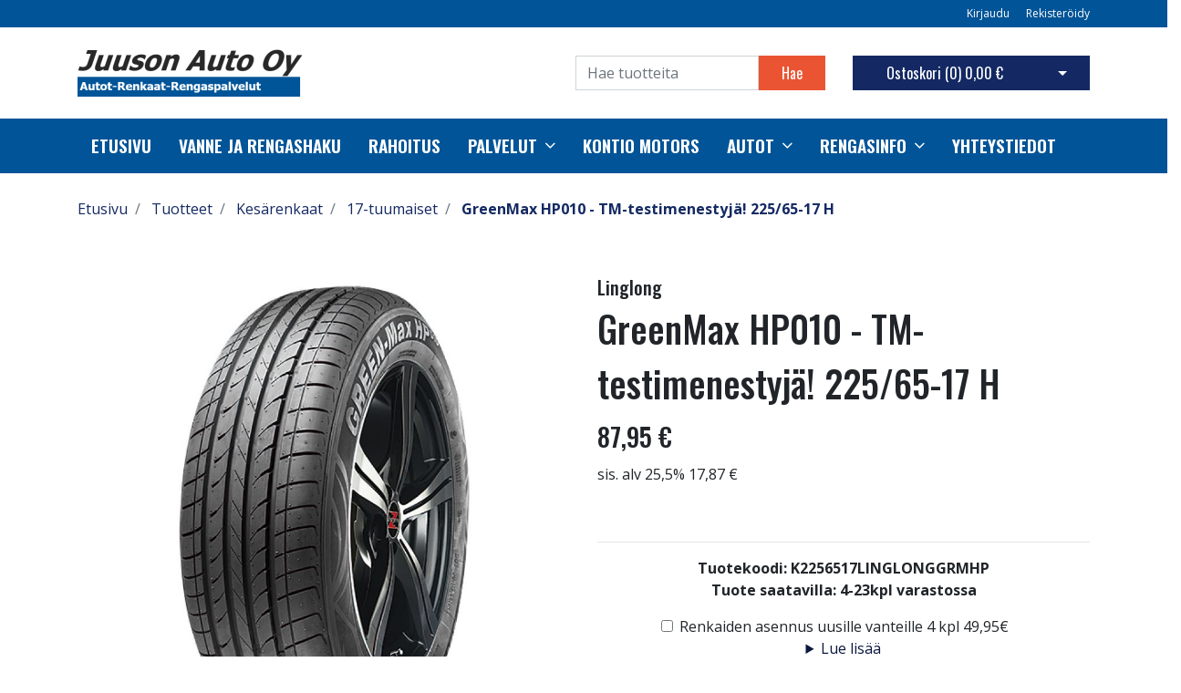

--- FILE ---
content_type: text/html; charset=UTF-8
request_url: https://www.juusonauto.fi/fi/p/2028/kesarenkaat/17-tuumaiset/greenmax-hp010-tm-testimenestyja-225-65-17-h
body_size: 16685
content:
<!DOCTYPE html>
<html lang="fi" itemscope itemtype="http://schema.org/WebPage" prefix="og: http://ogp.me/ns#">
    <head>
                <meta charset="utf-8">
        <meta http-equiv="X-UA-Compatible" content="IE=edge">
        <meta name="viewport" content="width=device-width, initial-scale=1">

        <link rel="apple-touch-icon" sizes="180x180" href="https://www.juusonauto.fi/web/images/favicon/apple-touch-icon.png">
        <link rel="icon" type="image/png" sizes="32x32" href="https://www.juusonauto.fi/web/images/favicon/favicon-32x32.png">
        <link rel="icon" type="image/png" sizes="16x16" href="https://www.juusonauto.fi/web/images/favicon/favicon-16x16.png">
        <link rel="manifest" href="https://www.juusonauto.fi/web/images/favicon/site.webmanifest">
        <meta name="msapplication-TileColor" content="#222222">
        <meta name="theme-color" content="#ffffff">

                <title> Verkkokauppa | GreenMax HP010 - TM-testimenestyjä! 225/65-17 H</title>
        <meta property="og:title" content="Verkkokauppa | GreenMax HP010 - TM-testimenestyjä! 225/65-17 H" /><meta property="og:type" content="website" /><meta property="og:url" content="https://www.juusonauto.fi/fi/p/2028/kesarenkaat/17-tuumaiset/greenmax-hp010-tm-testimenestyja-225-65-17-h" /><meta property="og:description" content="Linglong Greenmax HP010
Linglong p&auml;rj&auml;si erinomaisesti Tekniikan maailman suuressa rengasvertailussa (5/2017) saaden kouluarvosanan 8,3 ja nelj&auml; t&auml;hte&auml;.  T&auml;m&auml;" /><meta name="description" content="Linglong Greenmax HP010
Linglong p&auml;rj&auml;si erinomaisesti Tekniikan maailman suuressa rengasvertailussa (5/2017) saaden kouluarvosanan 8,3 ja nelj&auml; t&auml;hte&auml;.  T&auml;m&auml;" /><meta property="og:image" content="https://www.juusonauto.fi/files/media/linglonggreenmaxhp010_344.jpg" />        <!--[if lt IE 9]>
        <script src="https://oss.maxcdn.com/html5shiv/3.7.2/html5shiv.min.js"></script>
        <script src="https://oss.maxcdn.com/respond/1.4.2/respond.min.js"></script>
        <![endif]-->
                    <!-- Google Analytics -->
            <script>
            (function(i,s,o,g,r,a,m){i['GoogleAnalyticsObject']=r;i[r]=i[r]||function(){
            (i[r].q=i[r].q||[]).push(arguments)},i[r].l=1*new Date();a=s.createElement(o),
            m=s.getElementsByTagName(o)[0];a.async=1;a.src=g;m.parentNode.insertBefore(a,m)
            })(window,document,'script','https://www.google-analytics.com/analytics.js','ga');

            ga('create', 'UA-180944498-1', 'auto');
            ga('send', 'pageview');
            </script>
            <!-- End Google Analytics -->
            <link href="https://www.juusonauto.fi/web/css/bootstrap.min.css?v=21" rel="stylesheet" type="text/css">
<link href="https://www.juusonauto.fi/web/css/atf-typography.css?v=21" rel="stylesheet" type="text/css">
<link href="https://www.juusonauto.fi/web/css/atf-buttons.css?v=21" rel="stylesheet" type="text/css">
<link href="https://www.juusonauto.fi/web/css/atf-forms.css?v=21" rel="stylesheet" type="text/css">
<link href="https://www.juusonauto.fi/web/js/jquery/owlcarousel/owl.carousel.css?v=21" rel="stylesheet" type="text/css">
<link href="https://www.juusonauto.fi/web/js/jquery/owlcarousel/owl.theme.css?v=21" rel="stylesheet" type="text/css">
<link href="https://www.juusonauto.fi/web/js/jquery/owlcarousel/owl.transitions.css?v=21" rel="stylesheet" type="text/css">
<link href="https://www.juusonauto.fi/web/css/slick/slick.css?v=21" rel="stylesheet" type="text/css">
<link href="https://www.juusonauto.fi/web/css/slick/slick-theme.css?v=21" rel="stylesheet" type="text/css">
<link href="https://www.juusonauto.fi/web/css/atf-override.css?v=21" rel="stylesheet" type="text/css">
        <link href="//fonts.googleapis.com/css?family=Titillium+Web:400,200,200italic,300,300italic,400italic,600,600italic,700,700italic,900" rel="stylesheet preload" as="style">
        <link href="//fonts.googleapis.com/css?family=Roboto:400,100,100italic,300,300italic,400italic,500,500italic,700,700italic,900,900italic&subset=latin,cyrillic" rel="stylesheet preload" as="style">
        <link href="//fonts.googleapis.com/css?family=Open+Sans:400,300,300italic,400italic,600,600italic,700italic,800,700,800italic&subset=latin,cyrillic-ext" rel="stylesheet preload" as="style">
        <link href="//fonts.googleapis.com/css?family=Ubuntu:400,700,500italic,500,400italic,300italic,300,700italic&subset=latin,cyrillic,cyrillic-ext" rel="stylesheet preload" as="style">
        <link href="//fonts.googleapis.com/css?family=Oswald:200,300,400,500,600,700&amp;subset=cyrillic" rel="stylesheet preload" as="style">
        <link href="//maxcdn.bootstrapcdn.com/font-awesome/4.4.0/css/font-awesome.min.css" rel="stylesheet preload" as="style">
        
        <style>
        body,.regular-font{font-family:'Open Sans',sans-serif}h1,h2,h3,h4,h5,h6,.h1,.h2,.h3,.h4,.h5,.h6{font-family:'Oswald',sans-serif}.custom-font{font-family:'Oswald',sans-serif}a{color:#142963}a:hover,a:focus,a:active{color:#0a183e}.bg-primary{background-color:#005497!important}.bg-secondary{background-color:#ea5432!important}.bg-light{background-color:#efefef!important}.bg-dark{background-color:#131212!important}.bg-footer{background-color:#222222!important}.bg-footer-copyright{background-color:#222222!important}.text-primary{color:#005497!important}.text-secondary{color:#ea5432!important}.text-light{color:#efefef!important}.text-dark{color:#131212!important}.text-info{color:#004085!important}.text-success{color:#4CAF50!important}.text-danger{color:#F44336!important}.alert-info{color:#004085;background-color:#cce5ff;border-color:#cce5ff}.alert-success{color:#4CAF50;background-color:#d4edda;border-color:#d4edda}.alert-danger{color:#F44336;background-color:#f8d7da;border-color:#f8d7da}.btn{padding:.375rem 1.5rem;border-radius:0;font-family:'Oswald',sans-serif}.btn-primary{color:#fff;background-color:#ea5432;border-color:#ea5432}.btn-primary:hover,.btn-primary:focus,.btn-primary:active{color:#fff;background-color:#222;border-color:#222}.btn-secondary{color:#fff;background-color:#142963;border-color:#142963}.btn-secondary:hover,.btn-secondary:focus,.btn-secondary:active{color:#fff;background-color:#222;border-color:#222}.btn-light{background-color:#efefef;border-color:#efefef}.btn-light:hover,.btn-light:focus,.btn-light:active{background-color:#e2e6ea;border-color:#e2e6ea}.btn-dark{background-color:#131212;border-color:#131212}.btn-dark:hover,.btn-dark:focus,.btn-dark:active{background-color:#1d2124;border-color:#1d2124}.btn-info{background-color:#004085;border-color:#004085}.btn-info:hover,.btn-info:focus,.btn-info:active{background-color:#003269;border-color:#003269}.btn-success{background-color:#4CAF50;border-color:#4CAF50}.btn-success:hover,.btn-success:focus,.btn-success:active{background-color:#218838;border-color:#218838}.btn-danger{background-color:#F44336;border-color:#F44336}.btn-danger:hover,.btn-danger:focus,.btn-danger:active{background-color:#d03a2f;border-color:#d03a2f}.form-control{padding:.375rem .75rem;color:#495057;background-color:#fff;border:1px solid #ced4da;border-radius:0}.mainheader-logo-img{width:auto;height:52px;max-height:100px}.main-footer-copyright-logo{width:auto;height:40px}.product-highlight-sticker{background-color:#005497;color:#000}.category-highlights:hover .category-highlights-overlay{background-color:#005497}.product-list .slick-next:before,.product-list .slick-prev:before{color:#ea5432!important}        </style>
        <!-- Google Tag Manager -->
<script>(function(w,d,s,l,i){w[l]=w[l]||[];w[l].push({'gtm.start':
new Date().getTime(),event:'gtm.js'});var f=d.getElementsByTagName(s)[0],
j=d.createElement(s),dl=l!='dataLayer'?'&l='+l:'';j.async=true;j.src=
'https://www.googletagmanager.com/gtm.js?id='+i+dl;f.parentNode.insertBefore(j,f);
})(window,document,'script','dataLayer','GTM-NNGHNSFZ');</script>
<!-- End Google Tag Manager -->

<!-- Google Tag Manager --> <script>(function(w,d,s,l,i){w[l]=w[l]||[];w[l].push({'gtm.start': new Date().getTime(),event:'gtm.js'});var f=d.getElementsByTagName(s)[0], j=d.createElement(s),dl=l!='dataLayer'?'&l='+l:'';j.async=true;j.src= 'https://www.googletagmanager.com/gtm.js?id='+i+dl;f.parentNode.insertBefore(j,f); })(window,document,'script','dataLayer','GTM-PC2VCBN');</script> <!-- End Google Tag Manager -->

    </head>
        <body class="page-id-9" >
        <div id="preloader">
            <div id="status">
                <div class="loader"></div>
            </div>
        </div>
<div  class="content main-content" ><div  class="bc-splitter bc-splitter-fullwidth" ><div  class="row" ><div  class="col-md-12" ><div class="mod_wrap block-additionalMenu"><script type="application/json" id="block-additional-menu-translations" class="js-site-translations">
    {"T_PASSWORD_MSG_EMAIL_FOR_FORGOTTEN_PW":"Anna s\u00e4hk\u00f6postiosoite jota k\u00e4ytit rekister\u00f6innin yhteydess\u00e4. Uusi salasana l\u00e4hetet\u00e4\u00e4n t\u00e4h\u00e4n osoitteeseen.","T_PASSWORD_MSG_NEW_PW_SENT":"Uusi salasana on l\u00e4hetetty annettuun s\u00e4hk\u00f6postiosoitteeseen.","T_PASSWORD_MSG_NO_SUCH_USER":"Annetulle s\u00e4hk\u00f6postiosoitteelle ei l\u00f6ytynyt rekister\u00f6itynytt\u00e4 k\u00e4ytt\u00e4j\u00e4\u00e4!"}</script>

<nav class="additional-menu bg-primary">
    <div class="container">
        <div class="additional-menu-contents">
            <div class="additional-menu-left">
                <div class="additional-menu-contact-info">
                                    </div>
            </div>
            <div class="additional-menu-right">
                
                <a class="additional-menu-link" href="#!" data-toggle="modal" data-target="#loginModal">
                    Kirjaudu                </a>
                <a class="additional-menu-link" href="https://www.juusonauto.fi/fi/rekisteroidy">
                    Rekister&ouml;idy                </a>

                
                
            </div>
        </div>
    </div>
</nav>

<!-- Modal LOGIN -->
<div class="modal fade" id="loginModal" tabindex="-1" role="dialog" aria-labelledby="loginModalLabel" aria-hidden="true">
    <div class="modal-dialog" role="document">
        <div class="modal-content">
            <div class="modal-header">
                <h5 class="modal-title" id="loginModalLabel">Kirjaudu</h5>
                <button type="button" class="close" data-dismiss="modal" aria-label="Close">
                    <span aria-hidden="true">&times;</span>
                </button>
            </div>
            <div class="modal-body">
                <form id="t42l1f9did45a9541899e098" novalidate>
                    <div class="form-group">
                        <label for="loginEmail">S&auml;hk&ouml;posti*</label>
                        <input type="email" class="form-control" name="loginEmail" id="loginEmail" aria-describedby="loginEmail" placeholder="S&auml;hk&ouml;posti*">
                    </div>
                    <div class="form-group">
                        <label for="loginPassword">Salasana</label>
                        <input type="password" class="form-control" name="loginPassword" id="loginPassword" placeholder="Salasana">
                        <div class="invalid-feedback">Tarkista kenttä</div>
                    </div>
                    <a class="login-modal-forgotten-pw help-block forgotten_password">Unohditko salasanasi?</a>
                </form>
            </div>
            <div class="modal-footer">
                <button type="button" class="btn btn-primary" id="js-additionalmenu-login" data-formid="t42l1f9did45a9541899e098">
                    Kirjaudu                </button>
            </div>
        </div>
    </div>
</div>

<!-- Modal OPTIONS -->
<div class="modal fade" id="optionsModal" tabindex="-1" role="dialog" aria-labelledby="optionsModalLabel" aria-hidden="true">
    <div class="modal-dialog" role="document">
        <div class="modal-content">
            <div class="modal-header">
                <h5 class="modal-title" id="optionsModalLabel">Asetukset</h5>
                <button type="button" class="close" data-dismiss="modal" aria-label="Close">
                    <span aria-hidden="true">&times;</span>
                </button>
            </div>
            <div class="modal-body">
                <form novalidate>

                                        <div class="form-group">
                        <i class="additional-menu-icon fa fa-flag"></i>
                        <label for="js-optionsLanguage">Kieli</label>
                        <div class="dropdown" id="js-optionsLanguage">
                            <button class="btn btn-dropdown dropdown-toggle" type="button" data-toggle="dropdown" aria-haspopup="true" aria-expanded="false">
                                <img src="https://www.juusonauto.fi/core/resources_core/atfimages/flags/fi.png" alt="Suomi">
                                Suomi                            </button>
                            <div class="dropdown-menu">
                                                                        <button class="dropdown-item active" data-value="1" type="button">
                                            <img src="https://www.juusonauto.fi/core/resources_core/atfimages/flags/fi.png" alt="Suomi">
                                            Suomi                                        </button>
                                        
                            </div>
                        </div>
                    </div>

                                        <div class="form-group">
                        <i class="additional-menu-icon fa fa-money"></i>
                        <label for="js-optionsCurrency">Valuutta</label>

                        <div class="dropdown" id="js-optionsCurrency">
                            <button class="btn btn-dropdown dropdown-toggle" type="button" data-toggle="dropdown" aria-haspopup="true" aria-expanded="false">
                                                                <img src="https://www.juusonauto.fi/files/media/eu_229.png" alt="Euro">
                                                                Euro                            </button>
                            <div class="dropdown-menu">
                                                                        <button class="dropdown-item active" data-value="1" type="button">
                                                                                        <img src="https://www.juusonauto.fi/files/media/eu_229.png" alt="Euro">
                                                                                        Euro                                        </button>
                                                                                <button class="dropdown-item " data-value="2" type="button">
                                                                                        <img src="https://www.juusonauto.fi/files/media/ru_228.png" alt="Rupla">
                                                                                        Rupla                                        </button>
                                                                    </div>
                        </div>
                    </div>

                                        <div class="form-group">
                        <i class="additional-menu-icon fa fa-globe"></i>
                        <label for="js-optionsCountry">Maa</label>
                        <div class="dropdown" id="js-optionsCountry">
                            <button class="btn btn-dropdown dropdown-toggle" type="button" data-toggle="dropdown" aria-haspopup="true" aria-expanded="false">
                                                                <img src="https://www.juusonauto.fi/files/media/fi_230.png" alt="Suomi">
                                                                Suomi                            </button>
                            <div class="dropdown-menu">
                                                                        <button class="dropdown-item active" data-value="1" type="button">
                                                                                        <img src="https://www.juusonauto.fi/files/media/fi_230.png" alt="Suomi">
                                                                                        Suomi                                        </button>
                                                                    </div>
                        </div>
                    </div>
                </form>
            </div>
            <div class="modal-footer">
                <button type="button" class="btn btn-primary" id="js-additionalmenu-save-options">
                    Tallenna                </button>
            </div>
        </div>
    </div>
</div>

<div class="modal fade" id="forcePasswordChangeModal" tabindex="-1" role="dialog" aria-labelledby="forcePasswordChangeModalLabel" aria-hidden="true" data-backdrop="static" data-keyboard="false">
    <div class="modal-dialog login-modal-area">
        <div class="modal-content login-modal">
            <div class="modal-header">
                <h4 class="modal-title" id="forcePasswordChangeModalLabel">Vaihda salasana</h4>
            </div>
            <div class="modal-body">
                <form action="#" id="forcePasswordChange" class="form-vertical" method="post">
                    <input type="hidden" name="userkey" id="userkey" value="">
                    <fieldset>
                                                <div class="form-group">
                            <label class="col-md-12 control-label" for="oldPassword">Vanha salasana</label>
                            <div class="col-md-12">
                                <input id="oldPassword" name="oldPassword" type="password" placeholder="" class="form-control input-md">
                            </div>
                        </div>

                                                <div class="form-group">
                            <label class="col-md-12 control-label" for="newPassword1">Salasana</label>
                            <div class="col-md-12">
                                <input id="newPassword1" name="password1" type="password" placeholder="" class="form-control input-md">
                            </div>
                        </div>

                                                <div class="form-group">
                            <label class="col-md-12 control-label" for="newPassword2">Salasana uudelleen</label>
                            <div class="col-md-12">
                                <input id="newPassword2" name="password2" type="password" placeholder="" class="form-control input-md">
                                <small id="password-error" class="text-danger hidden"></small>
                            </div>
                        </div>

                        <div class="form-group profile">
                            <div class="col-md-12 profile">
                                <div class="margin-20"></div>
                                <span class="password">
                                    Salasanan täytyy olla vähintään 8 merkkiä pitkä, sisältää vähintää yhden pienen kirjaimen, yhden ison kirjaimen ja yhden numeron.                                </span>
                            </div>
                        </div>

                                                <div class="form-group">
                            <div class="col-md-12">
                                <button id="changePasswordBtn" name="changePasswordBtn" class="btn btn-primary website-button">Tallenna</button>
                            </div>
                        </div>
                    </fieldset>
                </form>
            </div>
        </div>
    </div>
</div>
</div><div class="mod_wrap block-mainHeader"><nav class="mainheader">
    <div class="container">
        <div class="mainheader-upper row no-gutters justify-content-between align-items-center">
            <div class="mainheader-upper-left">
                <div class="mainheader-logo-wrapper">
                                    <a href="https://www.juusonauto.fi">
                                                <img class="mainheader-logo-img" src="https://www.juusonauto.fi/img/img.php?src=https%3A%2F%2Fwww.juusonauto.fi%2Ffiles%2Fmedia%2Fjuusonautologo_333.png&amp;h=52&amp;zc=1&amp;q=90" alt="Logo text">
                                            </a>
                                </div>
            </div>
            <div class="mainheader-upper-right">
                <div class="mainheader-search-wrapper">
    <form class="mainheader-search-form form-inline" id="main-header-live-search-form" action="https://www.juusonauto.fi/fi/haku">
        <input class="mainheader-search-input form-control" type="search" id="live-search" name="search[words]" placeholder="Hae tuotteita" aria-label="Search">
        <button class="mainheader-search-button btn btn-primary" type="submit" id="mainheader-search-button">Hae</button>
    </form>
        <ul class="mainheader-live-search">
    </ul>
</div>

                                    <div class="mainheader-cart-wrapper">
                        
<div class="mainheader-cart-btn-group btn-group">
    <a class="mainheader-cart-button btn btn-secondary" href="https://www.juusonauto.fi/fi/ostoskori">
        Ostoskori        (<span id="mainheader-cart-product-count">0</span>)
        <span class="mainheader-cart-total-price">0,00 €</span>
    </a>
    <button type="button" class="btn btn-secondary dropdown-toggle dropdown-toggle-split" id="js-mainheader-cart-toggle" aria-haspopup="true" aria-expanded="false">
        <span class="sr-only">Avaa ostoskori</span>
    </button>
</div>
<div class="mainheader-cart-dropdown" id="js-mainheader-cart-dropdown">
    <div class="mainheader-cart-dropdown-content">
                <div class="mainheader-cart-total">
            <div class="mainheader-cart-total-title">
                Yhteens&auml;            </div>
            <div class="mainheader-cart-total-price">
                0,00 €            </div>
        </div>
    </div>
</div>
                    </div>
                                </div>
        </div>
    </div>
</nav>
<div class="clear"></div>
</div><div class="mod_wrap block-megaMenu"><div class="megamenu js-megamenu container-fluid bg-primary">
    <div class="megamenu-list" id="js-megamenu-list">
        <div class="container">
            <nav class="megamenu-navbar nav">
                <ul class="megamenu-navbar-wrapper">
                    
<li class="megamenu-list-element custom-font megamenu-level-1 js-megamenu-level-1  ">
    <a href="https://www.juusonauto.fi/fi">
        Etusivu    </a>

    </li>

    

<li class="megamenu-list-element custom-font megamenu-level-1 js-megamenu-level-1  ">
    <a href="https://www.juusonauto.fi/fi/vanne-ja-rengashaku">
        Vanne ja rengashaku    </a>

    </li>

    

<li class="megamenu-list-element custom-font megamenu-level-1 js-megamenu-level-1  ">
    <a href="https://www.juusonauto.fi/fi/rahoitus">
        Rahoitus    </a>

    </li>

    

<li class="megamenu-list-element custom-font megamenu-level-1 js-megamenu-level-1 hasChildren ">
    <a href="https://www.juusonauto.fi/fi/palvelut">
        Palvelut    </a>

        <ul class="megamenu-children regular-font dropdown-menu  megamenu-level-1-children ">
        
<li class="megamenu-list-element custom-font megamenu-level-2 js-megamenu-level-2  ">
    <a href="https://www.juusonauto.fi/fi/palvelut/huoltokorjaamo">
        Huoltokorjaamo    </a>

    </li>

    
    </ul>
    </li>

    

<li class="megamenu-list-element custom-font megamenu-level-1 js-megamenu-level-1  ">
    <a href="https://www.juusonauto.fi/fi/kontio-motors">
        Kontio motors    </a>

    </li>

    

<li class="megamenu-list-element custom-font megamenu-level-1 js-megamenu-level-1 hasChildren ">
    <a href="https://www.juusonauto.fi/fi/autot">
        Autot    </a>

        <ul class="megamenu-children regular-font dropdown-menu  megamenu-level-1-children ">
        
<li class="megamenu-list-element custom-font megamenu-level-2 js-megamenu-level-2  ">
    <a href="https://www.juusonauto.fi/fi/autot/ostamme-autoja">
        Ostamme autoja    </a>

    </li>

    
    </ul>
    </li>

    

<li class="megamenu-list-element custom-font megamenu-level-1 js-megamenu-level-1 hasChildren ">
    <a href="https://www.juusonauto.fi/fi/rengasinfo">
        Rengasinfo    </a>

        <ul class="megamenu-children regular-font dropdown-menu  megamenu-level-1-children ">
        
<li class="megamenu-list-element custom-font megamenu-level-2 js-megamenu-level-2  ">
    <a href="https://www.juusonauto.fi/fi/rengasinfo/talvirenkaat">
        Talvirenkaat    </a>

    </li>

    

<li class="megamenu-list-element custom-font megamenu-level-2 js-megamenu-level-2  ">
    <a href="https://www.juusonauto.fi/fi/rengasinfo/kesarenkaat">
        Kes&auml;renkaat    </a>

    </li>

    
    </ul>
    </li>

    

<li class="megamenu-list-element custom-font megamenu-level-1 js-megamenu-level-1  ">
    <a href="https://www.juusonauto.fi/fi/yhteystiedot">
        Yhteystiedot    </a>

    </li>

    
                </ul>
            </nav>
        </div>

                <div class="megamenu-products-container js-megamenu-products-container container-fluid" style="display:none;">
            <div class="megamenu-products-container-inner container">
                <div class="megamenu-products-container-columns-container row">
                    <div class="megamenu-products-column megamenu-products-main-categories col-md-3">

                        
                        <div class="megamenu-products-entry megamenu-products-main-category js-megamenu-products-main-category" data-id="428">
                            <a href="https://www.juusonauto.fi/fi/c/428/palvelut" class="js-megamenu-maincategory-link">
                                <span>Palvelut</span>
                            </a>
                        </div>

                        
                        <div class="megamenu-products-entry megamenu-products-main-category js-megamenu-products-main-category" data-id="429">
                            <a href="https://www.juusonauto.fi/fi/c/429/ajoneuvot" class="js-megamenu-maincategory-link">
                                <span>Ajoneuvot</span>
                            </a>
                        </div>

                        
                        <div class="megamenu-products-entry megamenu-products-main-category js-megamenu-products-main-category" data-id="2">
                            <a href="https://www.juusonauto.fi/fi/c/2/kesarenkaat" class="js-megamenu-maincategory-link">
                                <span>Kesärenkaat</span>
                            </a>
                        </div>

                        
                        <div class="megamenu-products-entry megamenu-products-main-category js-megamenu-products-main-category" data-id="7">
                            <a href="https://www.juusonauto.fi/fi/c/7/rengastarvikkeet" class="js-megamenu-maincategory-link">
                                <span>Rengastarvikkeet</span>
                            </a>
                        </div>

                        
                        <div class="megamenu-products-entry megamenu-products-main-category js-megamenu-products-main-category" data-id="5">
                            <a href="https://www.juusonauto.fi/fi/c/5/talvirenkaat" class="js-megamenu-maincategory-link">
                                <span>Talvirenkaat</span>
                            </a>
                        </div>

                        
                        <div class="megamenu-products-entry megamenu-products-main-category js-megamenu-products-main-category" data-id="8">
                            <a href="https://www.juusonauto.fi/fi/c/8/vanteet" class="js-megamenu-maincategory-link">
                                <span>Vanteet</span>
                            </a>
                        </div>

                        
                    </div>

                    <div class="megamenu-products-column megamenu-products-sub-categories col-md-6">
                        <div
    class="megamenu-products-entry megamenu-products-sub-category megamenu-products-sub-category-level-1 js-megamenu-products-sub-category-level-1"
    data-pid="428"
    style="display:none;"    >

    
    
</div>
<div
    class="megamenu-products-entry megamenu-products-sub-category megamenu-products-sub-category-level-1 js-megamenu-products-sub-category-level-1"
    data-pid="429"
    style="display:none;"    >

    
        <div class="megamenu-products-sub-category-children">
        <div
    class="megamenu-products-entry megamenu-products-sub-category megamenu-products-sub-category-level-2 js-megamenu-products-sub-category-level-2"
    data-pid="430"
        >

        <a href="https://www.juusonauto.fi/fi/c/430/ajoneuvot/kruiserit">
        Kruiserit    </a>
    
    
</div>
<div
    class="megamenu-products-entry megamenu-products-sub-category megamenu-products-sub-category-level-2 js-megamenu-products-sub-category-level-2"
    data-pid="431"
        >

        <a href="https://www.juusonauto.fi/fi/c/431/ajoneuvot/skootterit">
        Skootterit    </a>
    
    
</div>
<div
    class="megamenu-products-entry megamenu-products-sub-category megamenu-products-sub-category-level-2 js-megamenu-products-sub-category-level-2"
    data-pid="432"
        >

        <a href="https://www.juusonauto.fi/fi/c/432/ajoneuvot/3-ja-4-pyoraiset">
        3- ja 4-pyöräiset    </a>
    
    
</div>
    </div>
    
</div>
<div
    class="megamenu-products-entry megamenu-products-sub-category megamenu-products-sub-category-level-2 js-megamenu-products-sub-category-level-2"
    data-pid="430"
    style="display:none;"    >

        <a href="https://www.juusonauto.fi/fi/c/430/ajoneuvot/kruiserit">
        Kruiserit    </a>
    
    
</div>
<div
    class="megamenu-products-entry megamenu-products-sub-category megamenu-products-sub-category-level-2 js-megamenu-products-sub-category-level-2"
    data-pid="431"
    style="display:none;"    >

        <a href="https://www.juusonauto.fi/fi/c/431/ajoneuvot/skootterit">
        Skootterit    </a>
    
    
</div>
<div
    class="megamenu-products-entry megamenu-products-sub-category megamenu-products-sub-category-level-2 js-megamenu-products-sub-category-level-2"
    data-pid="432"
    style="display:none;"    >

        <a href="https://www.juusonauto.fi/fi/c/432/ajoneuvot/3-ja-4-pyoraiset">
        3- ja 4-pyöräiset    </a>
    
    
</div>
<div
    class="megamenu-products-entry megamenu-products-sub-category megamenu-products-sub-category-level-1 js-megamenu-products-sub-category-level-1"
    data-pid="2"
    style="display:none;"    >

    
        <div class="megamenu-products-sub-category-children">
        <div
    class="megamenu-products-entry megamenu-products-sub-category megamenu-products-sub-category-level-2 js-megamenu-products-sub-category-level-2"
    data-pid="14"
        >

        <a href="https://www.juusonauto.fi/fi/c/14/kesarenkaat/10-tuumaiset">
        10-tuumaiset    </a>
    
    
</div>
<div
    class="megamenu-products-entry megamenu-products-sub-category megamenu-products-sub-category-level-2 js-megamenu-products-sub-category-level-2"
    data-pid="15"
        >

        <a href="https://www.juusonauto.fi/fi/c/15/kesarenkaat/12-tuumaiset">
        12-tuumaiset    </a>
    
    
</div>
<div
    class="megamenu-products-entry megamenu-products-sub-category megamenu-products-sub-category-level-2 js-megamenu-products-sub-category-level-2"
    data-pid="17"
        >

        <a href="https://www.juusonauto.fi/fi/c/17/kesarenkaat/14-tuumaiset">
        14-tuumaiset    </a>
    
    
</div>
<div
    class="megamenu-products-entry megamenu-products-sub-category megamenu-products-sub-category-level-2 js-megamenu-products-sub-category-level-2"
    data-pid="18"
        >

        <a href="https://www.juusonauto.fi/fi/c/18/kesarenkaat/15-tuumaiset">
        15-tuumaiset    </a>
    
    
</div>
<div
    class="megamenu-products-entry megamenu-products-sub-category megamenu-products-sub-category-level-2 js-megamenu-products-sub-category-level-2"
    data-pid="19"
        >

        <a href="https://www.juusonauto.fi/fi/c/19/kesarenkaat/16-tuumaiset">
        16-tuumaiset    </a>
    
    
</div>
<div
    class="megamenu-products-entry megamenu-products-sub-category megamenu-products-sub-category-level-2 js-megamenu-products-sub-category-level-2"
    data-pid="20"
        >

        <a href="https://www.juusonauto.fi/fi/c/20/kesarenkaat/17-tuumaiset">
        17-tuumaiset    </a>
    
    
</div>
<div
    class="megamenu-products-entry megamenu-products-sub-category megamenu-products-sub-category-level-2 js-megamenu-products-sub-category-level-2"
    data-pid="21"
        >

        <a href="https://www.juusonauto.fi/fi/c/21/kesarenkaat/18-tuumaiset">
        18-tuumaiset    </a>
    
    
</div>
<div
    class="megamenu-products-entry megamenu-products-sub-category megamenu-products-sub-category-level-2 js-megamenu-products-sub-category-level-2"
    data-pid="22"
        >

        <a href="https://www.juusonauto.fi/fi/c/22/kesarenkaat/19-tuumaiset">
        19-tuumaiset    </a>
    
    
</div>
<div
    class="megamenu-products-entry megamenu-products-sub-category megamenu-products-sub-category-level-2 js-megamenu-products-sub-category-level-2"
    data-pid="23"
        >

        <a href="https://www.juusonauto.fi/fi/c/23/kesarenkaat/20-tuumaiset">
        20-tuumaiset    </a>
    
    
</div>
<div
    class="megamenu-products-entry megamenu-products-sub-category megamenu-products-sub-category-level-2 js-megamenu-products-sub-category-level-2"
    data-pid="24"
        >

        <a href="https://www.juusonauto.fi/fi/c/24/kesarenkaat/21-tuumaiset">
        21-tuumaiset    </a>
    
    
</div>
<div
    class="megamenu-products-entry megamenu-products-sub-category megamenu-products-sub-category-level-2 js-megamenu-products-sub-category-level-2"
    data-pid="25"
        >

        <a href="https://www.juusonauto.fi/fi/c/25/kesarenkaat/22-tuumaiset">
        22-tuumaiset    </a>
    
    
</div>
<div
    class="megamenu-products-entry megamenu-products-sub-category megamenu-products-sub-category-level-2 js-megamenu-products-sub-category-level-2"
    data-pid="26"
        >

        <a href="https://www.juusonauto.fi/fi/c/26/kesarenkaat/23-tuumaiset">
        23-tuumaiset    </a>
    
    
</div>
<div
    class="megamenu-products-entry megamenu-products-sub-category megamenu-products-sub-category-level-2 js-megamenu-products-sub-category-level-2"
    data-pid="27"
        >

        <a href="https://www.juusonauto.fi/fi/c/27/kesarenkaat/24-tuumaiset">
        24-tuumaiset    </a>
    
    
</div>
<div
    class="megamenu-products-entry megamenu-products-sub-category megamenu-products-sub-category-level-2 js-megamenu-products-sub-category-level-2"
    data-pid="438"
        >

        <a href="https://www.juusonauto.fi/fi/c/438/kesarenkaat/henkiloauton-renkaat">
        Henkilöauton renkaat    </a>
    
    
</div>
<div
    class="megamenu-products-entry megamenu-products-sub-category megamenu-products-sub-category-level-2 js-megamenu-products-sub-category-level-2"
    data-pid="439"
        >

        <a href="https://www.juusonauto.fi/fi/c/439/kesarenkaat/monkijan-renkaat">
        Mönkijän renkaat    </a>
    
    
</div>
<div
    class="megamenu-products-entry megamenu-products-sub-category megamenu-products-sub-category-level-2 js-megamenu-products-sub-category-level-2"
    data-pid="440"
        >

        <a href="https://www.juusonauto.fi/fi/c/440/kesarenkaat/pakettiauton-renkaat">
        Pakettiauton renkaat    </a>
    
    
</div>
<div
    class="megamenu-products-entry megamenu-products-sub-category megamenu-products-sub-category-level-2 js-megamenu-products-sub-category-level-2"
    data-pid="31"
        >

        <a href="https://www.juusonauto.fi/fi/c/31/kesarenkaat/perakarryn-asuntovaunun-pyorat">
        Peräkärryn / asuntovaunun pyörät    </a>
    
    
</div>
    </div>
    
</div>
<div
    class="megamenu-products-entry megamenu-products-sub-category megamenu-products-sub-category-level-2 js-megamenu-products-sub-category-level-2"
    data-pid="14"
    style="display:none;"    >

        <a href="https://www.juusonauto.fi/fi/c/14/kesarenkaat/10-tuumaiset">
        10-tuumaiset    </a>
    
    
</div>
<div
    class="megamenu-products-entry megamenu-products-sub-category megamenu-products-sub-category-level-2 js-megamenu-products-sub-category-level-2"
    data-pid="15"
    style="display:none;"    >

        <a href="https://www.juusonauto.fi/fi/c/15/kesarenkaat/12-tuumaiset">
        12-tuumaiset    </a>
    
    
</div>
<div
    class="megamenu-products-entry megamenu-products-sub-category megamenu-products-sub-category-level-2 js-megamenu-products-sub-category-level-2"
    data-pid="17"
    style="display:none;"    >

        <a href="https://www.juusonauto.fi/fi/c/17/kesarenkaat/14-tuumaiset">
        14-tuumaiset    </a>
    
    
</div>
<div
    class="megamenu-products-entry megamenu-products-sub-category megamenu-products-sub-category-level-2 js-megamenu-products-sub-category-level-2"
    data-pid="18"
    style="display:none;"    >

        <a href="https://www.juusonauto.fi/fi/c/18/kesarenkaat/15-tuumaiset">
        15-tuumaiset    </a>
    
    
</div>
<div
    class="megamenu-products-entry megamenu-products-sub-category megamenu-products-sub-category-level-2 js-megamenu-products-sub-category-level-2"
    data-pid="19"
    style="display:none;"    >

        <a href="https://www.juusonauto.fi/fi/c/19/kesarenkaat/16-tuumaiset">
        16-tuumaiset    </a>
    
    
</div>
<div
    class="megamenu-products-entry megamenu-products-sub-category megamenu-products-sub-category-level-2 js-megamenu-products-sub-category-level-2"
    data-pid="20"
    style="display:none;"    >

        <a href="https://www.juusonauto.fi/fi/c/20/kesarenkaat/17-tuumaiset">
        17-tuumaiset    </a>
    
    
</div>
<div
    class="megamenu-products-entry megamenu-products-sub-category megamenu-products-sub-category-level-2 js-megamenu-products-sub-category-level-2"
    data-pid="21"
    style="display:none;"    >

        <a href="https://www.juusonauto.fi/fi/c/21/kesarenkaat/18-tuumaiset">
        18-tuumaiset    </a>
    
    
</div>
<div
    class="megamenu-products-entry megamenu-products-sub-category megamenu-products-sub-category-level-2 js-megamenu-products-sub-category-level-2"
    data-pid="22"
    style="display:none;"    >

        <a href="https://www.juusonauto.fi/fi/c/22/kesarenkaat/19-tuumaiset">
        19-tuumaiset    </a>
    
    
</div>
<div
    class="megamenu-products-entry megamenu-products-sub-category megamenu-products-sub-category-level-2 js-megamenu-products-sub-category-level-2"
    data-pid="23"
    style="display:none;"    >

        <a href="https://www.juusonauto.fi/fi/c/23/kesarenkaat/20-tuumaiset">
        20-tuumaiset    </a>
    
    
</div>
<div
    class="megamenu-products-entry megamenu-products-sub-category megamenu-products-sub-category-level-2 js-megamenu-products-sub-category-level-2"
    data-pid="24"
    style="display:none;"    >

        <a href="https://www.juusonauto.fi/fi/c/24/kesarenkaat/21-tuumaiset">
        21-tuumaiset    </a>
    
    
</div>
<div
    class="megamenu-products-entry megamenu-products-sub-category megamenu-products-sub-category-level-2 js-megamenu-products-sub-category-level-2"
    data-pid="25"
    style="display:none;"    >

        <a href="https://www.juusonauto.fi/fi/c/25/kesarenkaat/22-tuumaiset">
        22-tuumaiset    </a>
    
    
</div>
<div
    class="megamenu-products-entry megamenu-products-sub-category megamenu-products-sub-category-level-2 js-megamenu-products-sub-category-level-2"
    data-pid="26"
    style="display:none;"    >

        <a href="https://www.juusonauto.fi/fi/c/26/kesarenkaat/23-tuumaiset">
        23-tuumaiset    </a>
    
    
</div>
<div
    class="megamenu-products-entry megamenu-products-sub-category megamenu-products-sub-category-level-2 js-megamenu-products-sub-category-level-2"
    data-pid="27"
    style="display:none;"    >

        <a href="https://www.juusonauto.fi/fi/c/27/kesarenkaat/24-tuumaiset">
        24-tuumaiset    </a>
    
    
</div>
<div
    class="megamenu-products-entry megamenu-products-sub-category megamenu-products-sub-category-level-2 js-megamenu-products-sub-category-level-2"
    data-pid="438"
    style="display:none;"    >

        <a href="https://www.juusonauto.fi/fi/c/438/kesarenkaat/henkiloauton-renkaat">
        Henkilöauton renkaat    </a>
    
    
</div>
<div
    class="megamenu-products-entry megamenu-products-sub-category megamenu-products-sub-category-level-2 js-megamenu-products-sub-category-level-2"
    data-pid="439"
    style="display:none;"    >

        <a href="https://www.juusonauto.fi/fi/c/439/kesarenkaat/monkijan-renkaat">
        Mönkijän renkaat    </a>
    
    
</div>
<div
    class="megamenu-products-entry megamenu-products-sub-category megamenu-products-sub-category-level-2 js-megamenu-products-sub-category-level-2"
    data-pid="440"
    style="display:none;"    >

        <a href="https://www.juusonauto.fi/fi/c/440/kesarenkaat/pakettiauton-renkaat">
        Pakettiauton renkaat    </a>
    
    
</div>
<div
    class="megamenu-products-entry megamenu-products-sub-category megamenu-products-sub-category-level-2 js-megamenu-products-sub-category-level-2"
    data-pid="31"
    style="display:none;"    >

        <a href="https://www.juusonauto.fi/fi/c/31/kesarenkaat/perakarryn-asuntovaunun-pyorat">
        Peräkärryn / asuntovaunun pyörät    </a>
    
    
</div>
<div
    class="megamenu-products-entry megamenu-products-sub-category megamenu-products-sub-category-level-1 js-megamenu-products-sub-category-level-1"
    data-pid="7"
    style="display:none;"    >

    
        <div class="megamenu-products-sub-category-children">
        <div
    class="megamenu-products-entry megamenu-products-sub-category megamenu-products-sub-category-level-2 js-megamenu-products-sub-category-level-2"
    data-pid="435"
        >

        <a href="https://www.juusonauto.fi/fi/c/435/rengastarvikkeet/lattialaatat">
        Lattialaatat    </a>
    
    
</div>
<div
    class="megamenu-products-entry megamenu-products-sub-category megamenu-products-sub-category-level-2 js-megamenu-products-sub-category-level-2"
    data-pid="41"
        >

        <a href="https://www.juusonauto.fi/fi/c/41/rengastarvikkeet/paikkaus-merkinta-ja-sailytys">
        Paikkaus, merkintä ja säilytys    </a>
    
    
</div>
<div
    class="megamenu-products-entry megamenu-products-sub-category megamenu-products-sub-category-level-2 js-megamenu-products-sub-category-level-2"
    data-pid="43"
        >

        <a href="https://www.juusonauto.fi/fi/c/43/rengastarvikkeet/rengaspainot">
        Rengaspainot    </a>
    
    
</div>
<div
    class="megamenu-products-entry megamenu-products-sub-category megamenu-products-sub-category-level-2 js-megamenu-products-sub-category-level-2"
    data-pid="44"
        >

        <a href="https://www.juusonauto.fi/fi/c/44/rengastarvikkeet/sisarenkaat">
        Sisärenkaat    </a>
    
    
</div>
<div
    class="megamenu-products-entry megamenu-products-sub-category megamenu-products-sub-category-level-2 js-megamenu-products-sub-category-level-2"
    data-pid="45"
        >

        <a href="https://www.juusonauto.fi/fi/c/45/rengastarvikkeet/sovitteet">
        Sovitteet    </a>
    
    
</div>
<div
    class="megamenu-products-entry megamenu-products-sub-category megamenu-products-sub-category-level-2 js-megamenu-products-sub-category-level-2"
    data-pid="442"
        >

        <a href="https://www.juusonauto.fi/fi/c/442/rengastarvikkeet/tpms-rengaspaineanturit">
        TPMS rengaspaineanturit    </a>
    
    
</div>
<div
    class="megamenu-products-entry megamenu-products-sub-category megamenu-products-sub-category-level-2 js-megamenu-products-sub-category-level-2"
    data-pid="46"
        >

        <a href="https://www.juusonauto.fi/fi/c/46/rengastarvikkeet/vanne-ja-rengastyokalut">
        Vanne- ja rengastyökalut    </a>
    
    
</div>
    </div>
    
</div>
<div
    class="megamenu-products-entry megamenu-products-sub-category megamenu-products-sub-category-level-2 js-megamenu-products-sub-category-level-2"
    data-pid="435"
    style="display:none;"    >

        <a href="https://www.juusonauto.fi/fi/c/435/rengastarvikkeet/lattialaatat">
        Lattialaatat    </a>
    
    
</div>
<div
    class="megamenu-products-entry megamenu-products-sub-category megamenu-products-sub-category-level-2 js-megamenu-products-sub-category-level-2"
    data-pid="41"
    style="display:none;"    >

        <a href="https://www.juusonauto.fi/fi/c/41/rengastarvikkeet/paikkaus-merkinta-ja-sailytys">
        Paikkaus, merkintä ja säilytys    </a>
    
    
</div>
<div
    class="megamenu-products-entry megamenu-products-sub-category megamenu-products-sub-category-level-2 js-megamenu-products-sub-category-level-2"
    data-pid="43"
    style="display:none;"    >

        <a href="https://www.juusonauto.fi/fi/c/43/rengastarvikkeet/rengaspainot">
        Rengaspainot    </a>
    
    
</div>
<div
    class="megamenu-products-entry megamenu-products-sub-category megamenu-products-sub-category-level-2 js-megamenu-products-sub-category-level-2"
    data-pid="44"
    style="display:none;"    >

        <a href="https://www.juusonauto.fi/fi/c/44/rengastarvikkeet/sisarenkaat">
        Sisärenkaat    </a>
    
    
</div>
<div
    class="megamenu-products-entry megamenu-products-sub-category megamenu-products-sub-category-level-2 js-megamenu-products-sub-category-level-2"
    data-pid="45"
    style="display:none;"    >

        <a href="https://www.juusonauto.fi/fi/c/45/rengastarvikkeet/sovitteet">
        Sovitteet    </a>
    
    
</div>
<div
    class="megamenu-products-entry megamenu-products-sub-category megamenu-products-sub-category-level-2 js-megamenu-products-sub-category-level-2"
    data-pid="442"
    style="display:none;"    >

        <a href="https://www.juusonauto.fi/fi/c/442/rengastarvikkeet/tpms-rengaspaineanturit">
        TPMS rengaspaineanturit    </a>
    
    
</div>
<div
    class="megamenu-products-entry megamenu-products-sub-category megamenu-products-sub-category-level-2 js-megamenu-products-sub-category-level-2"
    data-pid="46"
    style="display:none;"    >

        <a href="https://www.juusonauto.fi/fi/c/46/rengastarvikkeet/vanne-ja-rengastyokalut">
        Vanne- ja rengastyökalut    </a>
    
    
</div>
<div
    class="megamenu-products-entry megamenu-products-sub-category megamenu-products-sub-category-level-1 js-megamenu-products-sub-category-level-1"
    data-pid="5"
    style="display:none;"    >

    
        <div class="megamenu-products-sub-category-children">
        <div
    class="megamenu-products-entry megamenu-products-sub-category megamenu-products-sub-category-level-2 js-megamenu-products-sub-category-level-2"
    data-pid="49"
        >

        <a href="https://www.juusonauto.fi/fi/c/49/talvirenkaat/12-tuumaiset">
        12-tuumaiset    </a>
    
    
</div>
<div
    class="megamenu-products-entry megamenu-products-sub-category megamenu-products-sub-category-level-2 js-megamenu-products-sub-category-level-2"
    data-pid="50"
        >

        <a href="https://www.juusonauto.fi/fi/c/50/talvirenkaat/13-tuumaiset">
        13-tuumaiset    </a>
    
    
</div>
<div
    class="megamenu-products-entry megamenu-products-sub-category megamenu-products-sub-category-level-2 js-megamenu-products-sub-category-level-2"
    data-pid="51"
        >

        <a href="https://www.juusonauto.fi/fi/c/51/talvirenkaat/14-tuumaiset">
        14-tuumaiset    </a>
    
    
</div>
<div
    class="megamenu-products-entry megamenu-products-sub-category megamenu-products-sub-category-level-2 js-megamenu-products-sub-category-level-2"
    data-pid="52"
        >

        <a href="https://www.juusonauto.fi/fi/c/52/talvirenkaat/15-tuumaiset">
        15-tuumaiset    </a>
    
    
</div>
<div
    class="megamenu-products-entry megamenu-products-sub-category megamenu-products-sub-category-level-2 js-megamenu-products-sub-category-level-2"
    data-pid="53"
        >

        <a href="https://www.juusonauto.fi/fi/c/53/talvirenkaat/16-tuumaiset">
        16-tuumaiset    </a>
    
    
</div>
<div
    class="megamenu-products-entry megamenu-products-sub-category megamenu-products-sub-category-level-2 js-megamenu-products-sub-category-level-2"
    data-pid="54"
        >

        <a href="https://www.juusonauto.fi/fi/c/54/talvirenkaat/17-tuumaiset">
        17-tuumaiset    </a>
    
    
</div>
<div
    class="megamenu-products-entry megamenu-products-sub-category megamenu-products-sub-category-level-2 js-megamenu-products-sub-category-level-2"
    data-pid="55"
        >

        <a href="https://www.juusonauto.fi/fi/c/55/talvirenkaat/18-tuumaiset">
        18-tuumaiset    </a>
    
    
</div>
<div
    class="megamenu-products-entry megamenu-products-sub-category megamenu-products-sub-category-level-2 js-megamenu-products-sub-category-level-2"
    data-pid="56"
        >

        <a href="https://www.juusonauto.fi/fi/c/56/talvirenkaat/19-tuumaiset">
        19-tuumaiset    </a>
    
    
</div>
<div
    class="megamenu-products-entry megamenu-products-sub-category megamenu-products-sub-category-level-2 js-megamenu-products-sub-category-level-2"
    data-pid="57"
        >

        <a href="https://www.juusonauto.fi/fi/c/57/talvirenkaat/20-tuumaiset">
        20-tuumaiset    </a>
    
    
</div>
<div
    class="megamenu-products-entry megamenu-products-sub-category megamenu-products-sub-category-level-2 js-megamenu-products-sub-category-level-2"
    data-pid="58"
        >

        <a href="https://www.juusonauto.fi/fi/c/58/talvirenkaat/21-tuumaiset">
        21-tuumaiset    </a>
    
    
</div>
<div
    class="megamenu-products-entry megamenu-products-sub-category megamenu-products-sub-category-level-2 js-megamenu-products-sub-category-level-2"
    data-pid="444"
        >

        <a href="https://www.juusonauto.fi/fi/c/444/talvirenkaat/22-tuumaiset">
        22-tuumaiset    </a>
    
    
</div>
<div
    class="megamenu-products-entry megamenu-products-sub-category megamenu-products-sub-category-level-2 js-megamenu-products-sub-category-level-2"
    data-pid="446"
        >

        <a href="https://www.juusonauto.fi/fi/c/446/talvirenkaat/henkiloauton-renkaat">
        Henkilöauton renkaat    </a>
    
    
</div>
<div
    class="megamenu-products-entry megamenu-products-sub-category megamenu-products-sub-category-level-2 js-megamenu-products-sub-category-level-2"
    data-pid="447"
        >

        <a href="https://www.juusonauto.fi/fi/c/447/talvirenkaat/monkijan-renkaat">
        Mönkijän renkaat    </a>
    
    
</div>
<div
    class="megamenu-products-entry megamenu-products-sub-category megamenu-products-sub-category-level-2 js-megamenu-products-sub-category-level-2"
    data-pid="60"
        >

        <a href="https://www.juusonauto.fi/fi/c/60/talvirenkaat/perakarryn-asuntovaunun-pyorat">
        Peräkärryn / asuntovaunun pyörät    </a>
    
    
</div>
    </div>
    
</div>
<div
    class="megamenu-products-entry megamenu-products-sub-category megamenu-products-sub-category-level-2 js-megamenu-products-sub-category-level-2"
    data-pid="49"
    style="display:none;"    >

        <a href="https://www.juusonauto.fi/fi/c/49/talvirenkaat/12-tuumaiset">
        12-tuumaiset    </a>
    
    
</div>
<div
    class="megamenu-products-entry megamenu-products-sub-category megamenu-products-sub-category-level-2 js-megamenu-products-sub-category-level-2"
    data-pid="50"
    style="display:none;"    >

        <a href="https://www.juusonauto.fi/fi/c/50/talvirenkaat/13-tuumaiset">
        13-tuumaiset    </a>
    
    
</div>
<div
    class="megamenu-products-entry megamenu-products-sub-category megamenu-products-sub-category-level-2 js-megamenu-products-sub-category-level-2"
    data-pid="51"
    style="display:none;"    >

        <a href="https://www.juusonauto.fi/fi/c/51/talvirenkaat/14-tuumaiset">
        14-tuumaiset    </a>
    
    
</div>
<div
    class="megamenu-products-entry megamenu-products-sub-category megamenu-products-sub-category-level-2 js-megamenu-products-sub-category-level-2"
    data-pid="52"
    style="display:none;"    >

        <a href="https://www.juusonauto.fi/fi/c/52/talvirenkaat/15-tuumaiset">
        15-tuumaiset    </a>
    
    
</div>
<div
    class="megamenu-products-entry megamenu-products-sub-category megamenu-products-sub-category-level-2 js-megamenu-products-sub-category-level-2"
    data-pid="53"
    style="display:none;"    >

        <a href="https://www.juusonauto.fi/fi/c/53/talvirenkaat/16-tuumaiset">
        16-tuumaiset    </a>
    
    
</div>
<div
    class="megamenu-products-entry megamenu-products-sub-category megamenu-products-sub-category-level-2 js-megamenu-products-sub-category-level-2"
    data-pid="54"
    style="display:none;"    >

        <a href="https://www.juusonauto.fi/fi/c/54/talvirenkaat/17-tuumaiset">
        17-tuumaiset    </a>
    
    
</div>
<div
    class="megamenu-products-entry megamenu-products-sub-category megamenu-products-sub-category-level-2 js-megamenu-products-sub-category-level-2"
    data-pid="55"
    style="display:none;"    >

        <a href="https://www.juusonauto.fi/fi/c/55/talvirenkaat/18-tuumaiset">
        18-tuumaiset    </a>
    
    
</div>
<div
    class="megamenu-products-entry megamenu-products-sub-category megamenu-products-sub-category-level-2 js-megamenu-products-sub-category-level-2"
    data-pid="56"
    style="display:none;"    >

        <a href="https://www.juusonauto.fi/fi/c/56/talvirenkaat/19-tuumaiset">
        19-tuumaiset    </a>
    
    
</div>
<div
    class="megamenu-products-entry megamenu-products-sub-category megamenu-products-sub-category-level-2 js-megamenu-products-sub-category-level-2"
    data-pid="57"
    style="display:none;"    >

        <a href="https://www.juusonauto.fi/fi/c/57/talvirenkaat/20-tuumaiset">
        20-tuumaiset    </a>
    
    
</div>
<div
    class="megamenu-products-entry megamenu-products-sub-category megamenu-products-sub-category-level-2 js-megamenu-products-sub-category-level-2"
    data-pid="58"
    style="display:none;"    >

        <a href="https://www.juusonauto.fi/fi/c/58/talvirenkaat/21-tuumaiset">
        21-tuumaiset    </a>
    
    
</div>
<div
    class="megamenu-products-entry megamenu-products-sub-category megamenu-products-sub-category-level-2 js-megamenu-products-sub-category-level-2"
    data-pid="444"
    style="display:none;"    >

        <a href="https://www.juusonauto.fi/fi/c/444/talvirenkaat/22-tuumaiset">
        22-tuumaiset    </a>
    
    
</div>
<div
    class="megamenu-products-entry megamenu-products-sub-category megamenu-products-sub-category-level-2 js-megamenu-products-sub-category-level-2"
    data-pid="446"
    style="display:none;"    >

        <a href="https://www.juusonauto.fi/fi/c/446/talvirenkaat/henkiloauton-renkaat">
        Henkilöauton renkaat    </a>
    
    
</div>
<div
    class="megamenu-products-entry megamenu-products-sub-category megamenu-products-sub-category-level-2 js-megamenu-products-sub-category-level-2"
    data-pid="447"
    style="display:none;"    >

        <a href="https://www.juusonauto.fi/fi/c/447/talvirenkaat/monkijan-renkaat">
        Mönkijän renkaat    </a>
    
    
</div>
<div
    class="megamenu-products-entry megamenu-products-sub-category megamenu-products-sub-category-level-2 js-megamenu-products-sub-category-level-2"
    data-pid="60"
    style="display:none;"    >

        <a href="https://www.juusonauto.fi/fi/c/60/talvirenkaat/perakarryn-asuntovaunun-pyorat">
        Peräkärryn / asuntovaunun pyörät    </a>
    
    
</div>
<div
    class="megamenu-products-entry megamenu-products-sub-category megamenu-products-sub-category-level-1 js-megamenu-products-sub-category-level-1"
    data-pid="8"
    style="display:none;"    >

    
        <div class="megamenu-products-sub-category-children">
        <div
    class="megamenu-products-entry megamenu-products-sub-category megamenu-products-sub-category-level-2 js-megamenu-products-sub-category-level-2"
    data-pid="12"
        >

        <a href="https://www.juusonauto.fi/fi/c/12/vanteet/asuntovaunun-ja-perakarrin-vanteet">
        Asuntovaunun  ja peräkärrin vanteet    </a>
    
    
</div>
    </div>
    
</div>
<div
    class="megamenu-products-entry megamenu-products-sub-category megamenu-products-sub-category-level-2 js-megamenu-products-sub-category-level-2"
    data-pid="12"
    style="display:none;"    >

        <a href="https://www.juusonauto.fi/fi/c/12/vanteet/asuntovaunun-ja-perakarrin-vanteet">
        Asuntovaunun  ja peräkärrin vanteet    </a>
    
    
</div>
                    </div>

                    <div class="megamenu-products-column megamenu-products-product-highlights col-md-3">
                        
                    </div>
                </div>
            </div>
        </div>

    </div>
</div>

<div class="megamenu-list-mobile" id="js-megamenu-list-mobile">
    <div class="megamenu-list-mobile-buttons">
        <button class="btn btn-secondary megamenu-mobile-toggle js-megamenu-mobile-toggle"> <i class="fa fa-bars"></i></button>
    </div>
    <div class="megamenu-list-mobile-content js-megamenu-list-mobile-content" style="display:none;">
        <ul class="megamenu-mobilemenu">

        <li class="megamenu-mobile-list-element custom-font megamenu-mobile-level-1">

        
    <div class="megamenu-mobile-list-title-row">
        <a href="https://www.juusonauto.fi/fi">
            Etusivu        </a>
    </div>

    </li>
<li class="megamenu-mobile-list-element custom-font megamenu-mobile-level-1">

        
    <div class="megamenu-mobile-list-title-row">
        <a href="https://www.juusonauto.fi/fi/vanne-ja-rengashaku">
            Vanne ja rengashaku        </a>
    </div>

    </li>
<li class="megamenu-mobile-list-element custom-font megamenu-mobile-level-1">

        
    <div class="megamenu-mobile-list-title-row">
        <a href="https://www.juusonauto.fi/fi/rahoitus">
            Rahoitus        </a>
    </div>

    </li>
<li class="megamenu-mobile-list-element custom-font megamenu-mobile-level-1">

        
    <div class="megamenu-mobile-list-title-row">
        <a href="https://www.juusonauto.fi/fi/palvelut">
            Palvelut        </a>
        <button class="btn btn-secondary dropdown-toggle megamenu-mobile-entry-toggle js-megamenu-mobile-entry-toggle"></button>
    </div>

    <ul class="megamenu-mobile-children js-megamenu-mobile-children megamenu-mobile-level-1-children" style="display:none;">

        <li class="megamenu-mobile-list-element custom-font megamenu-mobile-level-2">

        
    <div class="megamenu-mobile-list-title-row">
        <a href="https://www.juusonauto.fi/fi/palvelut/huoltokorjaamo">
            Huoltokorjaamo        </a>
    </div>

    </li>

    </ul>

        </li>
<li class="megamenu-mobile-list-element custom-font megamenu-mobile-level-1">

        
    <div class="megamenu-mobile-list-title-row">
        <a href="https://www.juusonauto.fi/fi/kontio-motors">
            Kontio motors        </a>
    </div>

    </li>
<li class="megamenu-mobile-list-element custom-font megamenu-mobile-level-1">

        
    <div class="megamenu-mobile-list-title-row">
        <a href="https://www.juusonauto.fi/fi/autot">
            Autot        </a>
        <button class="btn btn-secondary dropdown-toggle megamenu-mobile-entry-toggle js-megamenu-mobile-entry-toggle"></button>
    </div>

    <ul class="megamenu-mobile-children js-megamenu-mobile-children megamenu-mobile-level-1-children" style="display:none;">

        <li class="megamenu-mobile-list-element custom-font megamenu-mobile-level-2">

        
    <div class="megamenu-mobile-list-title-row">
        <a href="https://www.juusonauto.fi/fi/autot/ostamme-autoja">
            Ostamme autoja        </a>
    </div>

    </li>

    </ul>

        </li>
<li class="megamenu-mobile-list-element custom-font megamenu-mobile-level-1">

        
    <div class="megamenu-mobile-list-title-row">
        <a href="https://www.juusonauto.fi/fi/rengasinfo">
            Rengasinfo        </a>
        <button class="btn btn-secondary dropdown-toggle megamenu-mobile-entry-toggle js-megamenu-mobile-entry-toggle"></button>
    </div>

    <ul class="megamenu-mobile-children js-megamenu-mobile-children megamenu-mobile-level-1-children" style="display:none;">

        <li class="megamenu-mobile-list-element custom-font megamenu-mobile-level-2">

        
    <div class="megamenu-mobile-list-title-row">
        <a href="https://www.juusonauto.fi/fi/rengasinfo/talvirenkaat">
            Talvirenkaat        </a>
    </div>

    </li>
<li class="megamenu-mobile-list-element custom-font megamenu-mobile-level-2">

        
    <div class="megamenu-mobile-list-title-row">
        <a href="https://www.juusonauto.fi/fi/rengasinfo/kesarenkaat">
            Kes&auml;renkaat        </a>
    </div>

    </li>

    </ul>

        </li>
<li class="megamenu-mobile-list-element custom-font megamenu-mobile-level-1">

        
    <div class="megamenu-mobile-list-title-row">
        <a href="https://www.juusonauto.fi/fi/yhteystiedot">
            Yhteystiedot        </a>
    </div>

    </li>

        </ul>
    </div>
</div>
</div></div></div></div><div  class="container bc-splitter bc-splitter-boxed" ><div  class="row" ><div  class="col-md-12" ><div class="mod_wrap block-breadcrumb"><nav class="main-breadcrumb" aria-label="breadcrumb">
    <ol class="main-breadcrumb-list breadcrumb" itemscope itemtype="http://schema.org/BreadcrumbList">
                <li class="main-breadcrumb-list-item breadcrumb-item" itemprop="itemListElement" itemscope itemtype="http://schema.org/ListItem">
            <a class="main-breadcrumb-list-link " href="https://www.juusonauto.fi/fi" itemprop="item">
                <span class="main-breadcrumb-list-link-text">
                    Etusivu                    <meta itemprop="position" content="1"/>
                </span>
            </a>
        </li>
                <li class="main-breadcrumb-list-item breadcrumb-item" itemprop="itemListElement" itemscope itemtype="http://schema.org/ListItem">
            <a class="main-breadcrumb-list-link " href="https://www.juusonauto.fi/fi/tuotteet" itemprop="item">
                <span class="main-breadcrumb-list-link-text">
                    Tuotteet                    <meta itemprop="position" content="2"/>
                </span>
            </a>
        </li>
                <li class="main-breadcrumb-list-item breadcrumb-item" itemprop="itemListElement" itemscope itemtype="http://schema.org/ListItem">
            <a class="main-breadcrumb-list-link " href="https://www.juusonauto.fi/fi/c/2/kesarenkaat" itemprop="item">
                <span class="main-breadcrumb-list-link-text">
                    Kesärenkaat                    <meta itemprop="position" content="3"/>
                </span>
            </a>
        </li>
                <li class="main-breadcrumb-list-item breadcrumb-item" itemprop="itemListElement" itemscope itemtype="http://schema.org/ListItem">
            <a class="main-breadcrumb-list-link " href="https://www.juusonauto.fi/fi/c/20/kesarenkaat/17-tuumaiset" itemprop="item">
                <span class="main-breadcrumb-list-link-text">
                    17-tuumaiset                    <meta itemprop="position" content="4"/>
                </span>
            </a>
        </li>
                <li class="main-breadcrumb-list-item breadcrumb-item" itemprop="itemListElement" itemscope itemtype="http://schema.org/ListItem">
            <a class="main-breadcrumb-list-link main-breadcrumb-list-link-active" href="#" itemprop="item">
                <span class="main-breadcrumb-list-link-text">
                    GreenMax HP010 - TM-testimenestyjä! 225/65-17 H                    <meta itemprop="position" content="5"/>
                </span>
            </a>
        </li>
            </ol>
</nav>
</div></div></div><div  class="row" ><div  class="col-md-12" ><div class="mod_wrap block-productCard"><div class="product-card">

        <div class="row">
        <div class="col-md-6">
                    </div>
    </div>

        <div itemprop="offers" itemscope="" itemtype="http://schema.org/Offer">
        <meta itemprop="price" content="70.08">
        <meta itemprop="priceCurrency" content="EUR">
        <meta itemprop="availability" content="http://schema.org/inStock">
    </div>

    <div class="product-card-row row">
        <div class="product-card-images col-lg-6 col-md-12">
    <div class="product-card-slider" id="js-product-card-slider">
                <div class="item">
            <img class="product-card-image js-product-card-thumbnail" src="https://www.juusonauto.fi/img/img.php?src=https%3A%2F%2Fwww.juusonauto.fi%2Ffiles%2Fmedia%2Flinglonggreenmaxhp010_344.jpg&amp;w=860&amp;h=860&amp;zc=1&amp;q=80" alt="GreenMax HP010 - TM-testimenestyj&auml;! 225/65-17 H">
        </div>
            </div>
    <div class="product-card-slider-nav" id="js-product-card-slider-nav">
            </div>
</div>

        <div class="product-card-order col-lg-6 col-md-12">

                        <div class="product-card-info">

                <span class="product-card-manufacturer h5">
                    Linglong                </span>

                <h1 class="product-card-name">
                    GreenMax HP010 - TM-testimenestyj&auml;! 225/65-17 H                </h1>

                <h2 class="product-card-price h3">
                    87,95 €                </h2>

                <p class="product-card-price-vat">
                sis. alv  25,5% 17,87 €                </p>

                
                <p class="product-card-short-desc">
                                    </p>
            </div>

                        <div class="product-card-form product-card-main-form">
                <form>
                    <div class="form-row">
    </div>

                    
                        <div class="form-row">
                                                        <div class="product-card-form-additional-wrapper form-group col-md-12">
                                <hr>
                                                                                                <span class="product-card-form-additional">Tuotekoodi: K2256517LINGLONGGRMHP</span>
                                
                                                                
                                                                                                                                <span class="product-card-form-additional">
                                    Tuote saatavilla:
                                    <span class="product-availability-medium">
                                        4-23kpl varastossa                                    </span>
                                </span>
                                
                                
                                
                                                                                            </div>
                                                            <div class="product-card-service-wrapper col-md-12">
                                    <input type="checkbox" class="form-check-input" id="installService" data-service-id="34852">
                                    <label class="form-check-label" for="installService">Renkaiden asennus uusille vanteille 4 kpl 49,95&euro;</lable>
                                </div>
                                <div class="product-card-service-info-wrapper col-md-12">
                                    <details>
                                        <summary>Lue lis&auml;&auml;</summary>
                                        <p>Renkaiden asennus vanteisiin (4 rengasta). Lis&auml;&auml; tilaukselle viel&auml; 4 kpl vanteita. Tarkistamme sopivuuden autoosi viel&auml; ennen l&auml;hetyst&auml; ja olemme yhteydess&auml; mik&auml;li vanteet eiv&auml;t sovi autoosi. Lis&auml;&auml; ostoskorin yhteystietoihin auton rekisteriotenumero tarkistusta varten. Huomioithan ett&auml; asennetut tuotteet ei ole palautettavissa ellei tuotteet ole viallisia. Hinta ei sis&auml;ll&auml; allelaittoa.</p>
                                    </details>
                                </div>
                                                                                    <div class="product-card-amount-wrapper form-group col-md-12">
                                <label for="amount">M&auml;&auml;r&auml;</label>
                                <input type="text" class="product-card-form-amount form-control" id="amount" value="1">
                                <button  class="product-card-form-button btn btn-primary" id="js-card-add-to-cart" type="submit" data-product="2028" >
                                    Lis&auml;&auml; koriin                                </button>
                                <hr>
                            </div>
                        </div>

                        
                </form>
                
            </div>
            
            
                        <div class="product-card-tags">
                            </div>

                        <div class="product-card-some">
                <h4 class="product-card-some-title">
                    Jaa                </h4>
                <a class="product-card-some-item col-md-auto" href="http://www.facebook.com/sharer.php?u=https%3A%2F%2Fwww.juusonauto.fi%2Ffi%2Fp%2F2028%2Fkesarenkaat%2F17-tuumaiset%2Fgreenmax-hp010-tm-testimenestyja-225-65-17-h" target="_blank">
                    <i class="product-card-some-icon fa fa-facebook"></i>
                </a>
                <a class="product-card-some-item col-md-auto" href="http://tumblr.com/widgets/share/tool?canonicalUrl=https%3A%2F%2Fwww.juusonauto.fi%2Ffi%2Fp%2F2028%2Fkesarenkaat%2F17-tuumaiset%2Fgreenmax-hp010-tm-testimenestyja-225-65-17-h%2F" target="_blank">
                    <i class="product-card-some-icon fa fa-tumblr"></i>
                </a>
                <a class="product-card-some-item col-md-auto" href="https://twitter.com/share?url=https%3A%2F%2Fwww.juusonauto.fi%2Ffi%2Fp%2F2028%2Fkesarenkaat%2F17-tuumaiset%2Fgreenmax-hp010-tm-testimenestyja-225-65-17-h" target="_blank">
                    <i class="product-card-some-icon fa fa-twitter"></i>
                </a>
                <a class="product-card-some-item col-md-auto" href="http://vk.com/share.php?url=https%3A%2F%2Fwww.juusonauto.fi%2Ffi%2Fp%2F2028%2Fkesarenkaat%2F17-tuumaiset%2Fgreenmax-hp010-tm-testimenestyja-225-65-17-h" target="_blank">
                    <i class="product-card-some-icon fa fa-vk"></i>
                </a>
            </div>
                    </div>
    </div>
    
            <div class="product-card-row row">
        <div class="product-card-details col-md-12">
                        <ul class="nav nav-tabs" id="myTab" role="tablist">
                <li class="nav-item">
                    <a class="nav-link custom-font active" id="product-card-info-one" data-toggle="tab" href="#first" role="tab" aria-controls="info" aria-selected="true">
                        Tuotteen tiedot                    </a>
                </li>
            </ul>

                        <div class="tab-content" id="product-card-info-one">
                <div class="tab-pane fade show active" id="first" role="tabpanel" aria-labelledby="Product information">

                    <div class="row product-info-long-description">
                         Linglong Greenmax HP010
Linglong pärjäsi erinomaisesti Tekniikan maailman suuressa rengasvertailussa (5/2017) saaden kouluarvosanan 8,3 ja neljä tähteä.  Tämä on todella vakuuttava osoitus siitä, miten Linglong on vakiinnuttanut asemansa Suomen rengasmarkkinoiden kärkiluokassa.  Tuloksen tekee vieläkin erityisemmäksi se, että Linglong oli testin edullisin rengas, eikä hintaa huomioitu mitenkään pisteytyksessä.  Linglongin hintalaatusuhde onkin aivan ainutlaatuinen. 
Pohjoisen kesän todellinen voittaja
Suomen luotetuin autolehti kehui Linglongia varsinkin märkäpidosta ja erityisesti erinomaisista suorituksista Suomen kesässä hyvin yleisessä viileämmässä kelissä.  Linglongin pito laski koko 18 renkaan testin vähiten testissä käytettyjen 15 C ja 5 C lämpötilojen välillä.  Linglong onkin huipputurvallinen rengas myös Suomen viileissä keväissä ja syksyissä.  Tekniikan Maailma lausui Linglongista seuraavaa: "Linglong kuului testin positiivisiin yllättäjiin.  Se pitää erityisesti viileillä keleillä hyvin, ja rengas on myös helppo ja varma ajettava. " (TM 5/2017)
 
Linglong GreenMax HP010 – turvallinen ja hiljainen
Erinomaiset ajo-ominaisuudet, toimintavarmuus vaativissakin kesäolosuhteissa sekä hiljainen rengasääni tekevät Linglong HP010 luotettavan ja suositun.  GreenMax HP010 on turvallinen kesärengas, jossa yhdistyvät modernin rengasteknologian parhaat ominaisuudet: ajo-mukavuus, turvallisuus ja kestävyys
Linglongilla häikäisevä asiakastyytyväisyys
Linglong-renkaiden asiakastyytyväisyys osoittautuu erinomaiseksi Suomessa toteutetussa mittauksessa.  Peräti 66% vastanneista ilmoittaa Linglong-renkaiden ylittäneen odotukset joko selvästi (41% vastanneista) tai hieman (25%).  Pettyneitä on vain 3%. 
 
Erityisesti renkaissa ylistetään hinta-laatusuhdetta, jonka arvosanojen keskiarvo on 4,5 maksimin ollessa 5.  Myös pito kuivalla (4,4 / 5) saa erinomaisen arvosanan. Renkaan muut ominaisuudet saavat kautta linjan erittäin hyvät arviot.  Kerran Linglongin ostaneet ostavat Linglongin tulevaisuudessakin.  Jopa 86% aikoo pitää Linglongin ostoslistallaan jatkossa joko varmasti (51%) tai todennäköisesti (35%).  Vain 2% ilmoittaa pitäytyvänsä tulevaisuudessa muissa merkeissä. 

 

 
 

Alla Linglongin suuressa Suomessa toteutetussa asiakastyytyväisyystutkimuksessa saatuja kommentteja renkaasta:
 
"Kerrassaan käsittämättömät renkaat hintaansa nähden, seuraavat ostan keväällä toiseen autoon.  Muita ei tarvitse edes miettiä""Suorastaan käsittämättömän hyvät, vaikea kuvitella että tulisin enään mihinkään muuhun merkkiin vaihtamaan. ""Hintalaatu suhteeltaan paras rengas tällähetkellä. ""Ei kalpene ns.  huippurenkaille lainkaan, ostan ehdottomasti jatkossakin. ""Green Max on oikeasti hintalaatu-suhteeltaan hyvä rengas ns premium merkkien rinnalla mutta yli puolet halvempaan hintaan.  Suosittelen vilpittömästi kokeilemaan ja yllättymään! ""Halvalla voi näköjään sittenkin saada hyvää""Käytän kaikissa autoissani nykyään linglongeja niin kesä kuin talvi renkaina, talvirenkaina ei ihan niin hyvät kun kalliimmat, liikkeellelähdössä jäällä ei nasta pure ihan täydellisesti mutta, kesärenkaana erittäin hyvä.  Olen erittäin tyytyväinen hinta/laatusuhteeseen. ""Erittän hyvä rengas varsinkin hinta/laatu suhteeltaan. ""Olen ollut erittäin tyytyväinen renkaisiin, vaikka olinkin ennakkoluuloinen kiinan renkaisiin. ""Hinta-laatusuhde kohdillaan.  Mielestäni erinomaiset renkaat hintaansa nähden.  Rengasäänet eivät olleet häiritsevät, kuten yleensä edullisissa renkaissa ja pito kuivalla oli hyvä ja märälläkin hyvä.  Tulen todennäköisesti ostamaan seuraavatkin kesärenkaani Linglongilta. ""Hyvät ajaa sekä märällä että kuivalla, melutaso kohtuullinen, kulutuskestävyys mielestäni hyvä. ""Hyvät ja Halvat renkaat --kokoja voisi olla vielä enemmän! ""Tuli hankittua 18 tuuman vanteet, ja sattumalta päädyin kokeilumielessä LingLongeihin, kun olivat hinnaltaan selvästi muita valmistajia edullisemmat.  Lisäksi päätökseen vaikutti muut julkaistut positiiviset arvostelut kyseistä rengasmekkiä kohtaan.  Olen tähän asti ollut erittäin tyytyväinen rengasmeluun, jonka oletin olevan hieman korkeampi 225/45- profiililla.  Myös polttoaineen kulutus on säilynyt lähes ennallaan. ""Halusin ostaa edullisen hinnan takia.  Ostan toisetkin vastaavat mikäli hinta pysyy edullisena. ""Hyvät renkaat halvalla""Hauskasta nimestä huolimatta (tai siitä johtuen. . ) hintaansa nähden hyvät renkaat!  Suosittelin ystävälleni Linglongeja ja nyt hänelläkin on samanmoiset alla :)""Huippuhyvät.  Hinta - laatu vertailussa parhaat renkaat joita olen käyttänyt. ""Hintaansa nähden erittäin hyvät kesärenkaat! ""Iloinen yllätys ja olen ollut erittäin tyytyväinen""Halvat ja laadultaan samaa ellei parempaa, kun kovaäänisemmät, kalliimmat ns huippurenkaat""Hinta kohtaa laadun jopa isommissa kokoluokissa.  :)""Aluksi minulla oli hieman epäilyksiä itselleni täysin tuntemattomasta rengasmerkistä, mutta testien tulosten perusteella päätin ottaa kuitenkin riskin ja yllätyinkin erittäin positiivisesti.  Minulla ei ole ollut kesärenkaiden kanssa minkäänlaisia ongelmia missään keliolosuhteissa.  Seuraavaksi minun on ostettava nastarenkaat, ja ainoan järkivalinnan tuntuu tarjoavan Linglong. ""Aivan Nokian veroiset""Olen tosi tyytyväinen. ""Loistava hinta-laatusuhde ja renkaan profiilikin on tehty ihan renkaan näköiseksi. .  Kaksi naapuriakin ostanut renkaat jo minun suosituksestani. . ""Hyvät renkaat, ostan toisetkin""Hyvä hinta/laatusuhde. ""Kiinalaisista renkaista ehdottomasti parhaat mitä tullut vastaan.  Pito yllätti odotukset sekä märällä, että kuivalla.  Ainoa miinus renkaan hidas ohjautuvuus.  Monille olen suositellut ja muutkin olleet tyytyväisiä! ""Hintaansa nähden oikein hyvät. ""Hyvä rengas hyvään hintaan, ei voi valittaa, toimii hyvin ainakin Volvon alla. ""Aivan uskomaton hinta/laatu suhde :D""Hyvä ja kilpailukykyinen rengas. "
"Huippuhyvä rengas. "                     </div>

                    <div class="row product-info-tires-info">
                        <div class="col-md-12">

                                                            <div class="row nomargin collapse-container product-card-info-text">
                                    Renkaan ohiajomelu: 71 dB
                                </div>
                                                                <div class="row nomargin collapse-container product-card-info-text">
                                     Renkaan tyyppi: Passenger car                                </div>
                                                                <div class="row nomargin collapse-container product-card-info-text">
                                    Kausi: Kesä                                </div>
                                                                <div class="row nomargin collapse-container product-card-info-text">
                                    Koko: 225/65-17                                </div>
                                                                <div class="row nomargin collapse-container product-card-info-text">
                                    Vierint&auml;vastus: C                                </div>
                                                                <div class="row nomargin collapse-container product-card-info-text">
                                     Renkaan m&auml;rk&auml;pito: B                                </div>
                                                                <div class="row nomargin collapse-container product-card-info-text">
                                    Renkaan kantavuus: 102                                </div>
                                                                <div class="row nomargin collapse-container product-card-info-text">
                                    Nopeusluokka: H                                </div>
                                                                <div class="row nomargin collapse-container product-card-info-text">
                                    <div class="tyre-label">
                                    <div style="position:relative"><img src="https://www.juusonauto.fi/web/assets/TyreLabelGenerator/images/bg.png" alt="EU tyre Label" style="position:relative; z-index:0;" /><img src="https://www.juusonauto.fi/web/assets/TyreLabelGenerator/images/fuel_c.png" style="position:absolute;top:0;left:0;z-index:1" /><img src="https://www.juusonauto.fi/web/assets/TyreLabelGenerator/images/wet_b.png" style="position:absolute;top:0;left:0;z-index:1" /><img src="https://www.juusonauto.fi/web/assets/TyreLabelGenerator/images/db_71.png" style="position:absolute;top:0;left:0;z-index:1" /><img src="https://www.juusonauto.fi/web/assets/TyreLabelGenerator/images/sw_2.png" style="position:absolute;top:0;left:0;z-index:1" /></div>                                    </div>
                                </div>
                                                    </div>
                    </div>


                </div>
            </div>

        </div>
    </div>
    

        
        
        <div class="product-card-row row">
    <div class="col">
        <h3 class="product-card-title">
            Myydyimm&auml;t tuotteet        </h3>
        <div class="product-list">
            <div class="row product-list-slider js-product-list-slider">
                                        <div class="product-list-item-column col-lg-X col-md-X col-sm-X">
                                        <div class="product-list-item-wrapper">
                        <div class="product-list-item">
                            <div class="product-list-item-header">
                                <div class="product-list-item-span-wrapper">
                                                                                                                                                                                                                                                                        </div>
                                <img class="product-list-item-image js-product-list-item-image" src="https://www.juusonauto.fi/img/img.php?src=https%3A%2F%2Fwww.juusonauto.fi%2Ffiles%2Fmedia%2Frengaspalvelut2_2837.jpg&amp;w=250&amp;zc=1&amp;q=80" alt="Asennus ja allelaitto 15-18&quot;">
                                <a class="product-list-item-header-link" href="https://www.juusonauto.fi/fi/p/22560/palvelut/asennus-ja-allelaitto-15-18"></a>
                            </div>
                            <div class="product-list-item-body">
                                <div class="product-list-item-body-contents">
                                                                        <h6 class="product-list-item-title product-list-item-manufacturer">Juuson auto Oy</h6>
                                                                        <a class="product-list-item-link" href="https://www.juusonauto.fi/fi/p/22560/palvelut/asennus-ja-allelaitto-15-18">
                                        <h5 class="product-list-item-title">Asennus ja allelaitto 15-18"</h5>
                                    </a>
                                    <div class="product-list-item-additional-wrapper">
                                                                                                                                                                                                                                                                                    </div>
                                    <div class="product-list-item-price-wrapper mt-2 font-weight-bold">
                                        <span class="product-list-item-price">100,00 €</span>
                                                                            </div>


                                    <div class="product-list-item-additional-wrapper">
                                                                            </div>

                                </div>
                            </div>
                            <div class="product-list-item-footer">
                                                            <a class="product-list-item-button btn btn-primary js-add-to-cart " href="#" data-product="22560">
                                    Lisää koriin                                </a>
                                                            <a class="product-list-item-button btn btn-primary" href="https://www.juusonauto.fi/fi/p/22560/palvelut/asennus-ja-allelaitto-15-18">
                                    Lue lisää                                </a>
                            </div>
                        </div>
                    </div>
                </div>
                            <div class="product-list-item-column col-lg-X col-md-X col-sm-X">
                                        <div class="product-list-item-wrapper">
                        <div class="product-list-item">
                            <div class="product-list-item-header">
                                <div class="product-list-item-span-wrapper">
                                                                                                                                                                                                                                                                        </div>
                                <img class="product-list-item-image js-product-list-item-image" src="https://www.juusonauto.fi/img/img.php?src=https%3A%2F%2Fwww.juusonauto.fi%2Ffiles%2Fmedia%2Flinglong_greenmax_winter_grip_381.jpg&amp;w=250&amp;zc=1&amp;q=80" alt="GreenMax Winter Grip 2 205/55-16 T">
                                <a class="product-list-item-header-link" href="https://www.juusonauto.fi/fi/p/2675/talvirenkaat/16-tuumaiset/greenmax-winter-grip-2-205-55-16-t"></a>
                            </div>
                            <div class="product-list-item-body">
                                <div class="product-list-item-body-contents">
                                                                        <h6 class="product-list-item-title product-list-item-manufacturer">Linglong</h6>
                                                                        <a class="product-list-item-link" href="https://www.juusonauto.fi/fi/p/2675/talvirenkaat/16-tuumaiset/greenmax-winter-grip-2-205-55-16-t">
                                        <h5 class="product-list-item-title">GreenMax Winter Grip 2 205/55-16 T</h5>
                                    </a>
                                    <div class="product-list-item-additional-wrapper">
                                                                                <div class="medium product-manufacturer-min-height">Koko: 205/55-16</div>
                                                                                                                                                                                                                                                                                        <div class="medium product-manufacturer-min-height">Renkaan kantavuus: 94</div>
                                                                            </div>
                                    <div class="product-list-item-price-wrapper mt-2 font-weight-bold">
                                        <span class="product-list-item-price">85,95 €</span>
                                                                            </div>


                                    <div class="product-list-item-additional-wrapper">
                                                                            </div>

                                </div>
                            </div>
                            <div class="product-list-item-footer">
                                                            <a class="product-list-item-button btn btn-primary js-add-to-cart " href="#" data-product="2675">
                                    Lisää koriin                                </a>
                                                            <a class="product-list-item-button btn btn-primary" href="https://www.juusonauto.fi/fi/p/2675/talvirenkaat/16-tuumaiset/greenmax-winter-grip-2-205-55-16-t">
                                    Lue lisää                                </a>
                            </div>
                        </div>
                    </div>
                </div>
                            <div class="product-list-item-column col-lg-X col-md-X col-sm-X">
                                        <div class="product-list-item-wrapper">
                        <div class="product-list-item">
                            <div class="product-list-item-header">
                                <div class="product-list-item-span-wrapper">
                                                                                                                                                                                                                                                                        </div>
                                <img class="product-list-item-image js-product-list-item-image" src="https://www.juusonauto.fi/img/img.php?src=https%3A%2F%2Fwww.juusonauto.fi%2Ffiles%2Fmedia%2Flinglong_greenmax_winter_grip_67.jpg&amp;w=250&amp;zc=1&amp;q=80" alt="GreenMax Winter Grip 205/55-16 T">
                                <a class="product-list-item-header-link" href="https://www.juusonauto.fi/fi/p/2023/talvirenkaat/16-tuumaiset/greenmax-winter-grip-205-55-16-t"></a>
                            </div>
                            <div class="product-list-item-body">
                                <div class="product-list-item-body-contents">
                                                                        <h6 class="product-list-item-title product-list-item-manufacturer">Linglong</h6>
                                                                        <a class="product-list-item-link" href="https://www.juusonauto.fi/fi/p/2023/talvirenkaat/16-tuumaiset/greenmax-winter-grip-205-55-16-t">
                                        <h5 class="product-list-item-title">GreenMax Winter Grip 205/55-16 T</h5>
                                    </a>
                                    <div class="product-list-item-additional-wrapper">
                                                                                <div class="medium product-manufacturer-min-height">Koko: 205/55-16</div>
                                                                                                                                                                                                                                                                                        <div class="medium product-manufacturer-min-height">Renkaan kantavuus: 94</div>
                                                                            </div>
                                    <div class="product-list-item-price-wrapper mt-2 font-weight-bold">
                                        <span class="product-list-item-price">71,95 €</span>
                                                                            </div>


                                    <div class="product-list-item-additional-wrapper">
                                                                            </div>

                                </div>
                            </div>
                            <div class="product-list-item-footer">
                                                            <a class="product-list-item-button btn btn-primary js-add-to-cart " href="#" data-product="2023">
                                    Lisää koriin                                </a>
                                                            <a class="product-list-item-button btn btn-primary" href="https://www.juusonauto.fi/fi/p/2023/talvirenkaat/16-tuumaiset/greenmax-winter-grip-205-55-16-t">
                                    Lue lisää                                </a>
                            </div>
                        </div>
                    </div>
                </div>
                            <div class="product-list-item-column col-lg-X col-md-X col-sm-X">
                                        <div class="product-list-item-wrapper">
                        <div class="product-list-item">
                            <div class="product-list-item-header">
                                <div class="product-list-item-span-wrapper">
                                                                                                                                                                                                                                                                        </div>
                                <img class="product-list-item-image js-product-list-item-image" src="https://www.juusonauto.fi/img/img.php?src=https%3A%2F%2Fwww.juusonauto.fi%2Ffiles%2Fmedia%2Frengaspalvelut2_2837.jpg&amp;w=250&amp;zc=1&amp;q=80" alt="Rengashotelli + Pesu + allelaitto (kausi)">
                                <a class="product-list-item-header-link" href="https://www.juusonauto.fi/fi/p/24171/palvelut/rengashotelli--pesu--allelaitto-kausi"></a>
                            </div>
                            <div class="product-list-item-body">
                                <div class="product-list-item-body-contents">
                                                                        <h6 class="product-list-item-title product-list-item-manufacturer">Juuson auto Oy</h6>
                                                                        <a class="product-list-item-link" href="https://www.juusonauto.fi/fi/p/24171/palvelut/rengashotelli--pesu--allelaitto-kausi">
                                        <h5 class="product-list-item-title">Rengashotelli + Pesu + allelaitto (kausi)</h5>
                                    </a>
                                    <div class="product-list-item-additional-wrapper">
                                                                                                                                                                                                                                                                                    </div>
                                    <div class="product-list-item-price-wrapper mt-2 font-weight-bold">
                                        <span class="product-list-item-price">80,00 €</span>
                                                                            </div>


                                    <div class="product-list-item-additional-wrapper">
                                                                            </div>

                                </div>
                            </div>
                            <div class="product-list-item-footer">
                                                            <a class="product-list-item-button btn btn-primary js-add-to-cart " href="#" data-product="24171">
                                    Lisää koriin                                </a>
                                                            <a class="product-list-item-button btn btn-primary" href="https://www.juusonauto.fi/fi/p/24171/palvelut/rengashotelli--pesu--allelaitto-kausi">
                                    Lue lisää                                </a>
                            </div>
                        </div>
                    </div>
                </div>
                            <div class="product-list-item-column col-lg-X col-md-X col-sm-X">
                                        <div class="product-list-item-wrapper">
                        <div class="product-list-item">
                            <div class="product-list-item-header">
                                <div class="product-list-item-span-wrapper">
                                                                                                                                                                                                                                                                        </div>
                                <img class="product-list-item-image js-product-list-item-image" src="https://www.juusonauto.fi/img/img.php?src=https%3A%2F%2Fwww.juusonauto.fi%2Ffiles%2Fmedia%2Flinglong_sport_master_4303.jpg&amp;w=250&amp;zc=1&amp;q=80" alt="Sport Master TESTISENSAATIO! 205/45-17 Y">
                                <a class="product-list-item-header-link" href="https://www.juusonauto.fi/fi/p/52624/kesarenkaat/17-tuumaiset/sport-master-testisensaatio-205-45-17-y"></a>
                            </div>
                            <div class="product-list-item-body">
                                <div class="product-list-item-body-contents">
                                                                        <h6 class="product-list-item-title product-list-item-manufacturer">Linglong</h6>
                                                                        <a class="product-list-item-link" href="https://www.juusonauto.fi/fi/p/52624/kesarenkaat/17-tuumaiset/sport-master-testisensaatio-205-45-17-y">
                                        <h5 class="product-list-item-title">Sport Master TESTISENSAATIO! 205/45-17 Y</h5>
                                    </a>
                                    <div class="product-list-item-additional-wrapper">
                                                                                <div class="medium product-manufacturer-min-height">Koko: 205/45-17</div>
                                                                                                                                                                                                        <div class="medium product-manufacturer-min-height">Renkaan ohiajomelu: 69dB</div>
                                                                                                                                                                <div class="medium product-manufacturer-min-height">Renkaan kantavuus: 88</div>
                                                                            </div>
                                    <div class="product-list-item-price-wrapper mt-2 font-weight-bold">
                                        <span class="product-list-item-price">83,95 €</span>
                                                                            </div>


                                    <div class="product-list-item-additional-wrapper">
                                                                            </div>

                                </div>
                            </div>
                            <div class="product-list-item-footer">
                                                            <a class="product-list-item-button btn btn-primary js-add-to-cart " href="#" data-product="52624">
                                    Lisää koriin                                </a>
                                                            <a class="product-list-item-button btn btn-primary" href="https://www.juusonauto.fi/fi/p/52624/kesarenkaat/17-tuumaiset/sport-master-testisensaatio-205-45-17-y">
                                    Lue lisää                                </a>
                            </div>
                        </div>
                    </div>
                </div>
                            <div class="product-list-item-column col-lg-X col-md-X col-sm-X">
                                        <div class="product-list-item-wrapper">
                        <div class="product-list-item">
                            <div class="product-list-item-header">
                                <div class="product-list-item-span-wrapper">
                                                                                                                                                                                                                                                                        </div>
                                <img class="product-list-item-image js-product-list-item-image" src="https://www.juusonauto.fi/img/img.php?src=https%3A%2F%2Fwww.juusonauto.fi%2Ffiles%2Fmedia%2Fsteyrtek_adapter_5_25mm_2662.jpg&amp;w=250&amp;zc=1&amp;q=80" alt="Adapteri (levikepala) 25mm 5x108/5x108">
                                <a class="product-list-item-header-link" href="https://www.juusonauto.fi/fi/p/22026/rengastarvikkeet/steyrtek-spacerit-levikepalat-/adapteri-levikepala-25mm-5x108-5x108"></a>
                            </div>
                            <div class="product-list-item-body">
                                <div class="product-list-item-body-contents">
                                                                        <h6 class="product-list-item-title product-list-item-manufacturer">SteyrTek</h6>
                                                                        <a class="product-list-item-link" href="https://www.juusonauto.fi/fi/p/22026/rengastarvikkeet/steyrtek-spacerit-levikepalat-/adapteri-levikepala-25mm-5x108-5x108">
                                        <h5 class="product-list-item-title">Adapteri (levikepala) 25mm 5x108/5x108</h5>
                                    </a>
                                    <div class="product-list-item-additional-wrapper">
                                                                                                                                                                                                                                                                                    </div>
                                    <div class="product-list-item-price-wrapper mt-2 font-weight-bold">
                                        <span class="product-list-item-price">31,95 €</span>
                                                                            </div>


                                    <div class="product-list-item-additional-wrapper">
                                                                            </div>

                                </div>
                            </div>
                            <div class="product-list-item-footer">
                                                            <a class="product-list-item-button btn btn-primary js-add-to-cart " href="#" data-product="22026">
                                    Lisää koriin                                </a>
                                                            <a class="product-list-item-button btn btn-primary" href="https://www.juusonauto.fi/fi/p/22026/rengastarvikkeet/steyrtek-spacerit-levikepalat-/adapteri-levikepala-25mm-5x108-5x108">
                                    Lue lisää                                </a>
                            </div>
                        </div>
                    </div>
                </div>
                            <div class="product-list-item-column col-lg-X col-md-X col-sm-X">
                                        <div class="product-list-item-wrapper">
                        <div class="product-list-item">
                            <div class="product-list-item-header">
                                <div class="product-list-item-span-wrapper">
                                                                                                                                                                                                                                                                        </div>
                                <img class="product-list-item-image js-product-list-item-image" src="https://www.juusonauto.fi/img/img.php?src=https%3A%2F%2Fwww.juusonauto.fi%2Ffiles%2Fmedia%2Fsteyrtek_adapter_l_5_25mm_2686.jpg&amp;w=250&amp;zc=1&amp;q=80" alt="Jaonmuutosadapteri (levikepala) 25mm 5x130/5x120">
                                <a class="product-list-item-header-link" href="https://www.juusonauto.fi/fi/p/22543/rengastarvikkeet/steyrtek-spacerit-levikepalat-/jaonmuutosadapteri-levikepala-25mm-5x130-5x120"></a>
                            </div>
                            <div class="product-list-item-body">
                                <div class="product-list-item-body-contents">
                                                                        <h6 class="product-list-item-title product-list-item-manufacturer">SteyrTek</h6>
                                                                        <a class="product-list-item-link" href="https://www.juusonauto.fi/fi/p/22543/rengastarvikkeet/steyrtek-spacerit-levikepalat-/jaonmuutosadapteri-levikepala-25mm-5x130-5x120">
                                        <h5 class="product-list-item-title">Jaonmuutosadapteri (levikepala) 25mm 5x130/5x120</h5>
                                    </a>
                                    <div class="product-list-item-additional-wrapper">
                                                                                                                                                                                                                                                                                    </div>
                                    <div class="product-list-item-price-wrapper mt-2 font-weight-bold">
                                        <span class="product-list-item-price">36,95 €</span>
                                                                            </div>


                                    <div class="product-list-item-additional-wrapper">
                                                                            </div>

                                </div>
                            </div>
                            <div class="product-list-item-footer">
                                                            <a class="product-list-item-button btn btn-primary js-add-to-cart " href="#" data-product="22543">
                                    Lisää koriin                                </a>
                                                            <a class="product-list-item-button btn btn-primary" href="https://www.juusonauto.fi/fi/p/22543/rengastarvikkeet/steyrtek-spacerit-levikepalat-/jaonmuutosadapteri-levikepala-25mm-5x130-5x120">
                                    Lue lisää                                </a>
                            </div>
                        </div>
                    </div>
                </div>
                            <div class="product-list-item-column col-lg-X col-md-X col-sm-X">
                                        <div class="product-list-item-wrapper">
                        <div class="product-list-item">
                            <div class="product-list-item-header">
                                <div class="product-list-item-span-wrapper">
                                                                                                                                                                                                                                                                        </div>
                                <img class="product-list-item-image js-product-list-item-image" src="https://www.juusonauto.fi/img/img.php?src=https%3A%2F%2Fwww.juusonauto.fi%2Ffiles%2Fmedia%2Fspacer1_2663.jpg&amp;w=250&amp;zc=1&amp;q=80" alt="Spacer (levikepala) 3mm 4/5-pulttiset 98-130 mm jaot">
                                <a class="product-list-item-header-link" href="https://www.juusonauto.fi/fi/p/22017/rengastarvikkeet/steyrtek-spacerit-levikepalat-/spacer-levikepala-3mm-4-5-pulttiset-98-130-mm-jaot"></a>
                            </div>
                            <div class="product-list-item-body">
                                <div class="product-list-item-body-contents">
                                                                        <h6 class="product-list-item-title product-list-item-manufacturer">SteyrTek</h6>
                                                                        <a class="product-list-item-link" href="https://www.juusonauto.fi/fi/p/22017/rengastarvikkeet/steyrtek-spacerit-levikepalat-/spacer-levikepala-3mm-4-5-pulttiset-98-130-mm-jaot">
                                        <h5 class="product-list-item-title">Spacer (levikepala) 3mm 4/5-pulttiset 98-130 mm jaot</h5>
                                    </a>
                                    <div class="product-list-item-additional-wrapper">
                                                                                                                                                                                                                                                                                    </div>
                                    <div class="product-list-item-price-wrapper mt-2 font-weight-bold">
                                        <span class="product-list-item-price">9,95 €</span>
                                                                            </div>


                                    <div class="product-list-item-additional-wrapper">
                                                                            </div>

                                </div>
                            </div>
                            <div class="product-list-item-footer">
                                                            <a class="product-list-item-button btn btn-primary js-add-to-cart " href="#" data-product="22017">
                                    Lisää koriin                                </a>
                                                            <a class="product-list-item-button btn btn-primary" href="https://www.juusonauto.fi/fi/p/22017/rengastarvikkeet/steyrtek-spacerit-levikepalat-/spacer-levikepala-3mm-4-5-pulttiset-98-130-mm-jaot">
                                    Lue lisää                                </a>
                            </div>
                        </div>
                    </div>
                </div>
                            <div class="product-list-item-column col-lg-X col-md-X col-sm-X">
                                        <div class="product-list-item-wrapper">
                        <div class="product-list-item">
                            <div class="product-list-item-header">
                                <div class="product-list-item-span-wrapper">
                                                                                                                                                                                                                                                                        </div>
                                <img class="product-list-item-image js-product-list-item-image" src="https://www.juusonauto.fi/img/img.php?src=https%3A%2F%2Fwww.juusonauto.fi%2Ffiles%2Fmedia%2Fsteyrtek_tasapainotusrakeet_2792.jpg&amp;w=250&amp;zc=1&amp;q=80" alt="Tasapainotusrakeet 5 KG">
                                <a class="product-list-item-header-link" href="https://www.juusonauto.fi/fi/p/69719/rengastarvikkeet/rengaspainot/tasapainotusrakeet-5-kg"></a>
                            </div>
                            <div class="product-list-item-body">
                                <div class="product-list-item-body-contents">
                                                                        <h6 class="product-list-item-title product-list-item-manufacturer">SteyrTek</h6>
                                                                        <a class="product-list-item-link" href="https://www.juusonauto.fi/fi/p/69719/rengastarvikkeet/rengaspainot/tasapainotusrakeet-5-kg">
                                        <h5 class="product-list-item-title">Tasapainotusrakeet 5 KG</h5>
                                    </a>
                                    <div class="product-list-item-additional-wrapper">
                                                                                                                                                                                                                                                                                    </div>
                                    <div class="product-list-item-price-wrapper mt-2 font-weight-bold">
                                        <span class="product-list-item-price">69,95 €</span>
                                                                            </div>


                                    <div class="product-list-item-additional-wrapper">
                                                                            </div>

                                </div>
                            </div>
                            <div class="product-list-item-footer">
                                                            <a class="product-list-item-button btn btn-primary js-add-to-cart " href="#" data-product="69719">
                                    Lisää koriin                                </a>
                                                            <a class="product-list-item-button btn btn-primary" href="https://www.juusonauto.fi/fi/p/69719/rengastarvikkeet/rengaspainot/tasapainotusrakeet-5-kg">
                                    Lue lisää                                </a>
                            </div>
                        </div>
                    </div>
                </div>
                            <div class="product-list-item-column col-lg-X col-md-X col-sm-X">
                                        <div class="product-list-item-wrapper">
                        <div class="product-list-item">
                            <div class="product-list-item-header">
                                <div class="product-list-item-span-wrapper">
                                                                                                                                                                                                                                                                        </div>
                                <img class="product-list-item-image js-product-list-item-image" src="https://www.juusonauto.fi/img/img.php?src=https%3A%2F%2Fwww.juusonauto.fi%2Ffiles%2Fmedia%2F_dsc4294_2703.jpg&amp;w=250&amp;zc=1&amp;q=80" alt="UUTUUS Liimapainorulla ter&auml;s 3M-teipill&auml; 6kg">
                                <a class="product-list-item-header-link" href="https://www.juusonauto.fi/fi/p/22090/rengastarvikkeet/rengaspainot/uutuus-liimapainorulla-teras-3m-teipilla-6kg"></a>
                            </div>
                            <div class="product-list-item-body">
                                <div class="product-list-item-body-contents">
                                                                        <h6 class="product-list-item-title product-list-item-manufacturer">SteyrTek</h6>
                                                                        <a class="product-list-item-link" href="https://www.juusonauto.fi/fi/p/22090/rengastarvikkeet/rengaspainot/uutuus-liimapainorulla-teras-3m-teipilla-6kg">
                                        <h5 class="product-list-item-title">UUTUUS Liimapainorulla teräs 3M-teipillä 6kg</h5>
                                    </a>
                                    <div class="product-list-item-additional-wrapper">
                                                                                                                                                                                                                                                                                    </div>
                                    <div class="product-list-item-price-wrapper mt-2 font-weight-bold">
                                        <span class="product-list-item-price">56,95 €</span>
                                                                            </div>


                                    <div class="product-list-item-additional-wrapper">
                                                                            </div>

                                </div>
                            </div>
                            <div class="product-list-item-footer">
                                                            <a class="product-list-item-button btn btn-primary js-add-to-cart " href="#" data-product="22090">
                                    Lisää koriin                                </a>
                                                            <a class="product-list-item-button btn btn-primary" href="https://www.juusonauto.fi/fi/p/22090/rengastarvikkeet/rengaspainot/uutuus-liimapainorulla-teras-3m-teipilla-6kg">
                                    Lue lisää                                </a>
                            </div>
                        </div>
                    </div>
                </div>
                            <div class="product-list-item-column col-lg-X col-md-X col-sm-X">
                                        <div class="product-list-item-wrapper">
                        <div class="product-list-item">
                            <div class="product-list-item-header">
                                <div class="product-list-item-span-wrapper">
                                                                                                                                                                                                                                                                        </div>
                                <img class="product-list-item-image js-product-list-item-image" src="https://www.juusonauto.fi/img/img.php?src=https%3A%2F%2Fwww.juusonauto.fi%2Ffiles%2Fmedia%2Fsteyrtek_adapter_5_25mm_2662.jpg&amp;w=250&amp;zc=1&amp;q=80" alt="Adapteri (levikepala) 25mm 5x112/5x112">
                                <a class="product-list-item-header-link" href="https://www.juusonauto.fi/fi/p/22016/rengastarvikkeet/steyrtek-spacerit-levikepalat-/adapteri-levikepala-25mm-5x112-5x112"></a>
                            </div>
                            <div class="product-list-item-body">
                                <div class="product-list-item-body-contents">
                                                                        <h6 class="product-list-item-title product-list-item-manufacturer">SteyrTek</h6>
                                                                        <a class="product-list-item-link" href="https://www.juusonauto.fi/fi/p/22016/rengastarvikkeet/steyrtek-spacerit-levikepalat-/adapteri-levikepala-25mm-5x112-5x112">
                                        <h5 class="product-list-item-title">Adapteri (levikepala) 25mm 5x112/5x112</h5>
                                    </a>
                                    <div class="product-list-item-additional-wrapper">
                                                                                                                                                                                                                                                                                    </div>
                                    <div class="product-list-item-price-wrapper mt-2 font-weight-bold">
                                        <span class="product-list-item-price">31,95 €</span>
                                                                            </div>


                                    <div class="product-list-item-additional-wrapper">
                                                                            </div>

                                </div>
                            </div>
                            <div class="product-list-item-footer">
                                                            <a class="product-list-item-button btn btn-primary js-add-to-cart " href="#" data-product="22016">
                                    Lisää koriin                                </a>
                                                            <a class="product-list-item-button btn btn-primary" href="https://www.juusonauto.fi/fi/p/22016/rengastarvikkeet/steyrtek-spacerit-levikepalat-/adapteri-levikepala-25mm-5x112-5x112">
                                    Lue lisää                                </a>
                            </div>
                        </div>
                    </div>
                </div>
                            <div class="product-list-item-column col-lg-X col-md-X col-sm-X">
                                        <div class="product-list-item-wrapper">
                        <div class="product-list-item">
                            <div class="product-list-item-header">
                                <div class="product-list-item-span-wrapper">
                                                                                                                                                                                                                                                                        </div>
                                <img class="product-list-item-image js-product-list-item-image" src="https://www.juusonauto.fi/img/img.php?src=https%3A%2F%2Fwww.juusonauto.fi%2Ffiles%2Fmedia%2Fsteyrtek_12x15_161_2671.jpg&amp;w=250&amp;zc=1&amp;q=80" alt="T&auml;htip&auml;&auml;kolo aluvannemutterisarja 1,5mm nousu, 12mm, 16 kpl">
                                <a class="product-list-item-header-link" href="https://www.juusonauto.fi/fi/p/22032/rengastarvikkeet/lukkomutterit/tahtipaakolo-aluvannemutterisarja-1-5mm-nousu-12mm-16-kpl"></a>
                            </div>
                            <div class="product-list-item-body">
                                <div class="product-list-item-body-contents">
                                                                        <h6 class="product-list-item-title product-list-item-manufacturer">SteyrTek</h6>
                                                                        <a class="product-list-item-link" href="https://www.juusonauto.fi/fi/p/22032/rengastarvikkeet/lukkomutterit/tahtipaakolo-aluvannemutterisarja-1-5mm-nousu-12mm-16-kpl">
                                        <h5 class="product-list-item-title">Tähtipääkolo aluvannemutterisarja 1,5mm nousu, 12mm, 16 kpl</h5>
                                    </a>
                                    <div class="product-list-item-additional-wrapper">
                                                                                                                                                                                                                                                                                    </div>
                                    <div class="product-list-item-price-wrapper mt-2 font-weight-bold">
                                        <span class="product-list-item-price">19,95 €</span>
                                                                            </div>


                                    <div class="product-list-item-additional-wrapper">
                                                                            </div>

                                </div>
                            </div>
                            <div class="product-list-item-footer">
                                                            <a class="product-list-item-button btn btn-primary js-add-to-cart " href="#" data-product="22032">
                                    Lisää koriin                                </a>
                                                            <a class="product-list-item-button btn btn-primary" href="https://www.juusonauto.fi/fi/p/22032/rengastarvikkeet/lukkomutterit/tahtipaakolo-aluvannemutterisarja-1-5mm-nousu-12mm-16-kpl">
                                    Lue lisää                                </a>
                            </div>
                        </div>
                    </div>
                </div>
                            <div class="product-list-item-column col-lg-X col-md-X col-sm-X">
                                        <div class="product-list-item-wrapper">
                        <div class="product-list-item">
                            <div class="product-list-item-header">
                                <div class="product-list-item-span-wrapper">
                                                                                                                                                                                                                                                                        </div>
                                <img class="product-list-item-image js-product-list-item-image" src="https://www.juusonauto.fi/img/img.php?src=https%3A%2F%2Fwww.juusonauto.fi%2Ffiles%2Fmedia%2Fakku4_5824.jpg&amp;w=250&amp;zc=1&amp;q=80" alt="Kruiser: Tehoakku 1,2 kWh">
                                <a class="product-list-item-header-link" href="https://www.juusonauto.fi/fi/p/64835/ajoneuvot/kruiser-ja-premium-pack/kruiser-tehoakku-1-2-kwh"></a>
                            </div>
                            <div class="product-list-item-body">
                                <div class="product-list-item-body-contents">
                                                                        <h6 class="product-list-item-title product-list-item-manufacturer">Kontio Motors</h6>
                                                                        <a class="product-list-item-link" href="https://www.juusonauto.fi/fi/p/64835/ajoneuvot/kruiser-ja-premium-pack/kruiser-tehoakku-1-2-kwh">
                                        <h5 class="product-list-item-title">Kruiser: Tehoakku 1,2 kWh</h5>
                                    </a>
                                    <div class="product-list-item-additional-wrapper">
                                                                                                                                                                                                                                                                                    </div>
                                    <div class="product-list-item-price-wrapper mt-2 font-weight-bold">
                                        <span class="product-list-item-price">504,90 €</span>
                                                                            </div>


                                    <div class="product-list-item-additional-wrapper">
                                                                            </div>

                                </div>
                            </div>
                            <div class="product-list-item-footer">
                                                            <a class="product-list-item-button btn btn-primary js-add-to-cart " href="#" data-product="64835">
                                    Lisää koriin                                </a>
                                                            <a class="product-list-item-button btn btn-primary" href="https://www.juusonauto.fi/fi/p/64835/ajoneuvot/kruiser-ja-premium-pack/kruiser-tehoakku-1-2-kwh">
                                    Lue lisää                                </a>
                            </div>
                        </div>
                    </div>
                </div>
                            <div class="product-list-item-column col-lg-X col-md-X col-sm-X">
                                        <div class="product-list-item-wrapper">
                        <div class="product-list-item">
                            <div class="product-list-item-header">
                                <div class="product-list-item-span-wrapper">
                                                                                                                                                                                                                                                                        </div>
                                <img class="product-list-item-image js-product-list-item-image" src="https://www.juusonauto.fi/img/img.php?src=https%3A%2F%2Fwww.juusonauto.fi%2Ffiles%2Fmedia%2Fsoviterengas_2707.jpg&amp;w=250&amp;zc=1&amp;q=80" alt="Sovite 64,1 / 67,1">
                                <a class="product-list-item-header-link" href="https://www.juusonauto.fi/fi/p/22132/rengastarvikkeet/sovitteet/sovite-64-1-67-1"></a>
                            </div>
                            <div class="product-list-item-body">
                                <div class="product-list-item-body-contents">
                                                                        <h6 class="product-list-item-title product-list-item-manufacturer">SteyrTek</h6>
                                                                        <a class="product-list-item-link" href="https://www.juusonauto.fi/fi/p/22132/rengastarvikkeet/sovitteet/sovite-64-1-67-1">
                                        <h5 class="product-list-item-title">Sovite 64,1 / 67,1</h5>
                                    </a>
                                    <div class="product-list-item-additional-wrapper">
                                                                                                                                                                                                                                                                                    </div>
                                    <div class="product-list-item-price-wrapper mt-2 font-weight-bold">
                                        <span class="product-list-item-price">3,95 €</span>
                                                                            </div>


                                    <div class="product-list-item-additional-wrapper">
                                                                            </div>

                                </div>
                            </div>
                            <div class="product-list-item-footer">
                                                            <a class="product-list-item-button btn btn-primary js-add-to-cart " href="#" data-product="22132">
                                    Lisää koriin                                </a>
                                                            <a class="product-list-item-button btn btn-primary" href="https://www.juusonauto.fi/fi/p/22132/rengastarvikkeet/sovitteet/sovite-64-1-67-1">
                                    Lue lisää                                </a>
                            </div>
                        </div>
                    </div>
                </div>
                            <div class="product-list-item-column col-lg-X col-md-X col-sm-X">
                                        <div class="product-list-item-wrapper">
                        <div class="product-list-item">
                            <div class="product-list-item-header">
                                <div class="product-list-item-span-wrapper">
                                                                                                                                                                                                                                                                        </div>
                                <img class="product-list-item-image js-product-list-item-image" src="https://www.juusonauto.fi/img/img.php?src=https%3A%2F%2Fwww.juusonauto.fi%2Ffiles%2Fmedia%2Fspacer33_5420.png&amp;w=250&amp;zc=1&amp;q=80" alt="Spacer (levikepala) 6mm 5/6-pulttiset 139.7 mm jaot">
                                <a class="product-list-item-header-link" href="https://www.juusonauto.fi/fi/p/63127/rengastarvikkeet/steyrtek-spacerit-levikepalat-/spacer-levikepala-6mm-5-6-pulttiset-139-7-mm-jaot"></a>
                            </div>
                            <div class="product-list-item-body">
                                <div class="product-list-item-body-contents">
                                                                        <h6 class="product-list-item-title product-list-item-manufacturer">SteyrTek</h6>
                                                                        <a class="product-list-item-link" href="https://www.juusonauto.fi/fi/p/63127/rengastarvikkeet/steyrtek-spacerit-levikepalat-/spacer-levikepala-6mm-5-6-pulttiset-139-7-mm-jaot">
                                        <h5 class="product-list-item-title">Spacer (levikepala) 6mm 5/6-pulttiset 139.7 mm jaot</h5>
                                    </a>
                                    <div class="product-list-item-additional-wrapper">
                                                                                                                                                                                                                                                                                    </div>
                                    <div class="product-list-item-price-wrapper mt-2 font-weight-bold">
                                        <span class="product-list-item-price">11,95 €</span>
                                                                            </div>


                                    <div class="product-list-item-additional-wrapper">
                                                                            </div>

                                </div>
                            </div>
                            <div class="product-list-item-footer">
                                                            <a class="product-list-item-button btn btn-primary js-add-to-cart " href="#" data-product="63127">
                                    Lisää koriin                                </a>
                                                            <a class="product-list-item-button btn btn-primary" href="https://www.juusonauto.fi/fi/p/63127/rengastarvikkeet/steyrtek-spacerit-levikepalat-/spacer-levikepala-6mm-5-6-pulttiset-139-7-mm-jaot">
                                    Lue lisää                                </a>
                            </div>
                        </div>
                    </div>
                </div>
                            <div class="product-list-item-column col-lg-X col-md-X col-sm-X">
                                        <div class="product-list-item-wrapper">
                        <div class="product-list-item">
                            <div class="product-list-item-header">
                                <div class="product-list-item-span-wrapper">
                                                                                                                                                                                                                                                                        </div>
                                <img class="product-list-item-image js-product-list-item-image" src="https://www.juusonauto.fi/img/img.php?src=https%3A%2F%2Fwww.juusonauto.fi%2Ffiles%2Fmedia%2Flinglong_greenmax_crossweather_van_as_3438.jpg&amp;w=250&amp;zc=1&amp;q=80" alt="GreenMax CrossWeather Van AS 195/70-15C R">
                                <a class="product-list-item-header-link" href="https://www.juusonauto.fi/fi/p/38268/kesarenkaat/15-tuumaiset/greenmax-crossweather-van-as-195-70-15c-r"></a>
                            </div>
                            <div class="product-list-item-body">
                                <div class="product-list-item-body-contents">
                                                                        <h6 class="product-list-item-title product-list-item-manufacturer">Linglong</h6>
                                                                        <a class="product-list-item-link" href="https://www.juusonauto.fi/fi/p/38268/kesarenkaat/15-tuumaiset/greenmax-crossweather-van-as-195-70-15c-r">
                                        <h5 class="product-list-item-title">GreenMax CrossWeather Van AS 195/70-15C R</h5>
                                    </a>
                                    <div class="product-list-item-additional-wrapper">
                                                                                <div class="medium product-manufacturer-min-height">Koko: 195/70-15C</div>
                                                                                                                                                                                                        <div class="medium product-manufacturer-min-height">Renkaan ohiajomelu: 73dB</div>
                                                                                                                                                                <div class="medium product-manufacturer-min-height">Renkaan kantavuus: 104</div>
                                                                            </div>
                                    <div class="product-list-item-price-wrapper mt-2 font-weight-bold">
                                        <span class="product-list-item-price">88,95 €</span>
                                                                            </div>


                                    <div class="product-list-item-additional-wrapper">
                                                                            </div>

                                </div>
                            </div>
                            <div class="product-list-item-footer">
                                                            <a class="product-list-item-button btn btn-primary js-add-to-cart " href="#" data-product="38268">
                                    Lisää koriin                                </a>
                                                            <a class="product-list-item-button btn btn-primary" href="https://www.juusonauto.fi/fi/p/38268/kesarenkaat/15-tuumaiset/greenmax-crossweather-van-as-195-70-15c-r">
                                    Lue lisää                                </a>
                            </div>
                        </div>
                    </div>
                </div>
                            <div class="product-list-item-column col-lg-X col-md-X col-sm-X">
                                        <div class="product-list-item-wrapper">
                        <div class="product-list-item">
                            <div class="product-list-item-header">
                                <div class="product-list-item-span-wrapper">
                                                                                                                                                                                                                                                                        </div>
                                <img class="product-list-item-image js-product-list-item-image" src="https://www.juusonauto.fi/img/img.php?src=https%3A%2F%2Fwww.juusonauto.fi%2Ffiles%2Fmedia%2Fnankang_ns20_50.jpg&amp;w=250&amp;zc=1&amp;q=80" alt="NS-20 Noble Sport 205/40-16 V">
                                <a class="product-list-item-header-link" href="https://www.juusonauto.fi/fi/p/2565/kesarenkaat/16-tuumaiset/ns-20-noble-sport-205-40-16-v"></a>
                            </div>
                            <div class="product-list-item-body">
                                <div class="product-list-item-body-contents">
                                                                        <h6 class="product-list-item-title product-list-item-manufacturer">Nankang</h6>
                                                                        <a class="product-list-item-link" href="https://www.juusonauto.fi/fi/p/2565/kesarenkaat/16-tuumaiset/ns-20-noble-sport-205-40-16-v">
                                        <h5 class="product-list-item-title">NS-20 Noble Sport 205/40-16 V</h5>
                                    </a>
                                    <div class="product-list-item-additional-wrapper">
                                                                                <div class="medium product-manufacturer-min-height">Koko: 205/40-16</div>
                                                                                                                                                                                                        <div class="medium product-manufacturer-min-height">Renkaan ohiajomelu: 72dB</div>
                                                                                                                                                                <div class="medium product-manufacturer-min-height">Renkaan kantavuus: 83</div>
                                                                            </div>
                                    <div class="product-list-item-price-wrapper mt-2 font-weight-bold">
                                        <span class="product-list-item-price">79,96 €</span>
                                                                            </div>


                                    <div class="product-list-item-additional-wrapper">
                                                                            </div>

                                </div>
                            </div>
                            <div class="product-list-item-footer">
                                                            <a class="product-list-item-button btn btn-primary js-add-to-cart " href="#" data-product="2565">
                                    Lisää koriin                                </a>
                                                            <a class="product-list-item-button btn btn-primary" href="https://www.juusonauto.fi/fi/p/2565/kesarenkaat/16-tuumaiset/ns-20-noble-sport-205-40-16-v">
                                    Lue lisää                                </a>
                            </div>
                        </div>
                    </div>
                </div>
                            <div class="product-list-item-column col-lg-X col-md-X col-sm-X">
                                        <div class="product-list-item-wrapper">
                        <div class="product-list-item">
                            <div class="product-list-item-header">
                                <div class="product-list-item-span-wrapper">
                                                                                                                                                                                                                                                                        </div>
                                <img class="product-list-item-image js-product-list-item-image" src="https://www.juusonauto.fi/img/img.php?src=https%3A%2F%2Fwww.juusonauto.fi%2Ffiles%2Fmedia%2Flinglong_grip_master_cs_4402.jpg&amp;w=250&amp;zc=1&amp;q=80" alt="Grip Master C/S SUV 245/70-16 H">
                                <a class="product-list-item-header-link" href="https://www.juusonauto.fi/fi/p/58566/kesarenkaat/16-tuumaiset/grip-master-c-s-suv-245-70-16-h"></a>
                            </div>
                            <div class="product-list-item-body">
                                <div class="product-list-item-body-contents">
                                                                        <h6 class="product-list-item-title product-list-item-manufacturer">Linglong</h6>
                                                                        <a class="product-list-item-link" href="https://www.juusonauto.fi/fi/p/58566/kesarenkaat/16-tuumaiset/grip-master-c-s-suv-245-70-16-h">
                                        <h5 class="product-list-item-title">Grip Master C/S SUV 245/70-16 H</h5>
                                    </a>
                                    <div class="product-list-item-additional-wrapper">
                                                                                <div class="medium product-manufacturer-min-height">Koko: 245/70-16</div>
                                                                                                                                                                                                        <div class="medium product-manufacturer-min-height">Renkaan ohiajomelu: 72dB</div>
                                                                                                                                                                <div class="medium product-manufacturer-min-height">Renkaan kantavuus: 111</div>
                                                                            </div>
                                    <div class="product-list-item-price-wrapper mt-2 font-weight-bold">
                                        <span class="product-list-item-price">132,95 €</span>
                                                                            </div>


                                    <div class="product-list-item-additional-wrapper">
                                                                            </div>

                                </div>
                            </div>
                            <div class="product-list-item-footer">
                                                            <a class="product-list-item-button btn btn-primary js-add-to-cart " href="#" data-product="58566">
                                    Lisää koriin                                </a>
                                                            <a class="product-list-item-button btn btn-primary" href="https://www.juusonauto.fi/fi/p/58566/kesarenkaat/16-tuumaiset/grip-master-c-s-suv-245-70-16-h">
                                    Lue lisää                                </a>
                            </div>
                        </div>
                    </div>
                </div>
                            <div class="product-list-item-column col-lg-X col-md-X col-sm-X">
                                        <div class="product-list-item-wrapper">
                        <div class="product-list-item">
                            <div class="product-list-item-header">
                                <div class="product-list-item-span-wrapper">
                                                                                                                                                                                                                                                                        </div>
                                <img class="product-list-item-image js-product-list-item-image" src="https://www.juusonauto.fi/img/img.php?src=https%3A%2F%2Fwww.juusonauto.fi%2Ffiles%2Fmedia%2Fsoviterengas_2707.jpg&amp;w=250&amp;zc=1&amp;q=80" alt="Sovite 59,1 / 73,0">
                                <a class="product-list-item-header-link" href="https://www.juusonauto.fi/fi/p/22167/rengastarvikkeet/sovitteet/sovite-59-1-73-0"></a>
                            </div>
                            <div class="product-list-item-body">
                                <div class="product-list-item-body-contents">
                                                                        <h6 class="product-list-item-title product-list-item-manufacturer">SteyrTek</h6>
                                                                        <a class="product-list-item-link" href="https://www.juusonauto.fi/fi/p/22167/rengastarvikkeet/sovitteet/sovite-59-1-73-0">
                                        <h5 class="product-list-item-title">Sovite 59,1 / 73,0</h5>
                                    </a>
                                    <div class="product-list-item-additional-wrapper">
                                                                                                                                                                                                                                                                                    </div>
                                    <div class="product-list-item-price-wrapper mt-2 font-weight-bold">
                                        <span class="product-list-item-price">3,95 €</span>
                                                                            </div>


                                    <div class="product-list-item-additional-wrapper">
                                                                            </div>

                                </div>
                            </div>
                            <div class="product-list-item-footer">
                                                            <a class="product-list-item-button btn btn-primary js-add-to-cart " href="#" data-product="22167">
                                    Lisää koriin                                </a>
                                                            <a class="product-list-item-button btn btn-primary" href="https://www.juusonauto.fi/fi/p/22167/rengastarvikkeet/sovitteet/sovite-59-1-73-0">
                                    Lue lisää                                </a>
                            </div>
                        </div>
                    </div>
                </div>
                            <div class="product-list-item-column col-lg-X col-md-X col-sm-X">
                                        <div class="product-list-item-wrapper">
                        <div class="product-list-item">
                            <div class="product-list-item-header">
                                <div class="product-list-item-span-wrapper">
                                                                                                                                                                                                                                                                        </div>
                                <img class="product-list-item-image js-product-list-item-image" src="https://www.juusonauto.fi/img/img.php?src=https%3A%2F%2Fwww.juusonauto.fi%2Ffiles%2Fmedia%2Fsteyrtek_adapter_5_25mm_2662.jpg&amp;w=250&amp;zc=1&amp;q=80" alt="Adapteri (levikepala) 22mm 5x108/5x108">
                                <a class="product-list-item-header-link" href="https://www.juusonauto.fi/fi/p/22039/rengastarvikkeet/steyrtek-spacerit-levikepalat-/adapteri-levikepala-22mm-5x108-5x108"></a>
                            </div>
                            <div class="product-list-item-body">
                                <div class="product-list-item-body-contents">
                                                                        <h6 class="product-list-item-title product-list-item-manufacturer">SteyrTek</h6>
                                                                        <a class="product-list-item-link" href="https://www.juusonauto.fi/fi/p/22039/rengastarvikkeet/steyrtek-spacerit-levikepalat-/adapteri-levikepala-22mm-5x108-5x108">
                                        <h5 class="product-list-item-title">Adapteri (levikepala) 22mm 5x108/5x108</h5>
                                    </a>
                                    <div class="product-list-item-additional-wrapper">
                                                                                                                                                                                                                                                                                    </div>
                                    <div class="product-list-item-price-wrapper mt-2 font-weight-bold">
                                        <span class="product-list-item-price">31,95 €</span>
                                                                            </div>


                                    <div class="product-list-item-additional-wrapper">
                                                                            </div>

                                </div>
                            </div>
                            <div class="product-list-item-footer">
                                                            <a class="product-list-item-button btn btn-primary js-add-to-cart " href="#" data-product="22039">
                                    Lisää koriin                                </a>
                                                            <a class="product-list-item-button btn btn-primary" href="https://www.juusonauto.fi/fi/p/22039/rengastarvikkeet/steyrtek-spacerit-levikepalat-/adapteri-levikepala-22mm-5x108-5x108">
                                    Lue lisää                                </a>
                            </div>
                        </div>
                    </div>
                </div>
                                </div>
    </div>
    </div>
</div>

        
</div>
</div></div></div></div><div  class="bc-splitter bc-splitter-fullwidth" ><div  class="row" ><div  class="col-md-12" ><div class="mod_wrap block-popups"><div class="popups">
        <div class="popups-product-to-cart card d-none" id="js-popup-addtocart" data-busy="false">
        <img class="card-img-top d-none" id="js-popup-addtocart-image" src="https://www.juusonauto.fi/img/img.php?src=https%3A%2F%2Fwww.juusonauto.fi%2Fweb%2Fimages%2Fplaceholder_860x860.png&amp;w=350&amp;zc=1&amp;q=80" alt="Tuote on lis&auml;tty koriin">
        <div class="card-body">
            <h5 class="card-title">
                Tuote on lisätty koriin            </h5>
            <p class="card-text d-none" id="js-popup-addtocart-title">
                
            </p>
            <a class="card-button btn btn-primary" href="https://www.juusonauto.fi/fi/ostoskori">
                Siirry ostoskoriin            </a>
        </div>
    </div>
    
        <div class="popups-cart-to-cart card d-none" id="js-popup-cart-loaded">
                <div class="card-body">
            <h5 class="card-title">
                Tallennettu ostoskori ladattu            </h5>
            <p class="card-text">
                [CART NAME]
            </p>
            <a class="card-button btn btn-primary" href="#">
                Siirry ostoskoriin            </a>
        </div>
    </div>
    <div class="popups-cart-to-cart card d-none" id="js-popup-cart-deleted">
                <div class="card-body">
            <h5 class="card-title">
                Tallennettu ostoskori poistettu            </h5>
            <p class="card-text">
                [CART NAME]
            </p>
            <a class="card-button btn btn-primary" href="#">
                OK            </a>
        </div>
    </div>
</div>
</div><div class="mod_wrap block-mainFooter"><footer class="main-footer bg-footer">
    <div class="container">
        <div class="main-footer-contents row">
                        <div class="main-footer-column col-md-3 col-sm-6">
                <h3 class="main-footer-column-title">
                    Yhteystiedot                </h3>
                <div class="main-footer-column-content">
                    <p><strong>Juuson Auto Oy</strong><br>Messipojantie 6<br>90520 OULU<br>&nbsp;Y-tunnus: 2595479-1</p><p>Puh. 0400 922 911<br>juusonauto@gmail.com</p>                </div>
            </div>
                        <div class="main-footer-column col-md-3 col-sm-6">
                <h3 class="main-footer-column-title">
                    Liikkeen aukioloajat                </h3>
                <div class="main-footer-column-content">
                    <p><strong>Olemme avoinna</strong><br><strong>Ark. klo. 8.00-17.00</strong><br>&nbsp;</p>                </div>
            </div>
                        <div class="main-footer-column col-md-3 col-sm-6">
                <h3 class="main-footer-column-title">
                    Seuraa sosiaalisessa mediassa                </h3>
                <div class="main-footer-column-content">
                    <p><a href="https://www.facebook.com/juusonautooy">Facebook</a></p>                </div>
            </div>
                        <div class="main-footer-column col-md-3 col-sm-6">
                <h3 class="main-footer-column-title">
                    Verkkokauppainfo                </h3>
                <div class="main-footer-column-content">
                    <ul><li><a href="/fi/verkkokauppainfo/Sopimusehdot">Sopimusehdot</a></li><li><a href="/fi/verkkokauppainfo/toimitustavat">Toimitustavat</a></li><li><a href="/fi/verkkokauppainfo/maksutavat">Maksutavat</a></li><li><a href="/fi/verkkokauppainfo/tietosuojaseloste">Tietosuojaseloste</a></li></ul>                </div>
            </div>
        </div>
    </div>
    <div class="container-fluid">
        <div class="main-footer-social-media bg-dark row">
                        <a class="main-footer-social-media-item col-md-auto" href="https://www.facebook.com/juusonautooy" target="_blank">
                <i class="main-footer-social-media-icon fa fa-facebook"></i>
            </a>
                                                        </div>
        <div class="main-footer-copyright bg-footer-copyright row">
                        <div class="main-footer-copyright-column col-12">
                <img class="main-footer-copyright-logo" src="https://www.juusonauto.fi/img/img.php?src=https%3A%2F%2Fwww.juusonauto.fi%2Ffiles%2Fmedia%2Fjuusonautologo_333.png&amp;h=40&amp;zc=2&amp;q=80" alt="">
            </div>
                                </div>
    </div>
    </footer>
</div></div></div></div></div>        <script type="application/json" id="site-app-settings">{"siteurl":"https:\/\/www.juusonauto.fi","loc":"1"}</script>

         <script src="https://www.juusonauto.fi/web/js/jquery/jquery.min.js?v=21" type="text/javascript"></script>
<script src="https://www.juusonauto.fi/web/js/popper.min.js?v=21" type="text/javascript"></script>
<script src="https://www.juusonauto.fi/web/js/bootstrap.min.js?v=21" type="text/javascript"></script>
<script src="https://www.juusonauto.fi/web/js/offcanvas.js?v=21" type="text/javascript"></script>
<script src="https://www.juusonauto.fi/web/js/jquery/owlcarousel/owl.carousel.js?v=21" type="text/javascript"></script>
<script src="https://www.juusonauto.fi/web/js/theme-siteApp.js?v=21" type="text/javascript"></script>
<script src="https://www.juusonauto.fi/web/js/slick.min.js?v=21" type="text/javascript"></script>
<script src="https://www.juusonauto.fi/web/js/theme-scripts.js?v=21" type="text/javascript"></script>
<script src="https://www.juusonauto.fi/web/js/ofi.min.js?v=21" type="text/javascript"></script>
<script src="https://www.juusonauto.fi/web/js/cookieBlock.js?v=21" type="text/javascript"></script>
<link href="https://www.juusonauto.fi/web/css/cookieBlock.css?v=21" rel="stylesheet" type="text/css">
<script src="https://www.juusonauto.fi/web/js/page-tyreinfo.js?v=21" type="text/javascript"></script>
<script src="https://www.juusonauto.fi/web/blocks/additionalMenu/js/additionalMenu.js?v=21" type="text/javascript"></script>
<link href="https://www.juusonauto.fi/web/blocks/additionalMenu/css/additionalMenu.css?v=21" rel="stylesheet" type="text/css">
<script src="https://www.juusonauto.fi/web/blocks/mainHeader/js/mainHeader.js?v=21" type="text/javascript"></script>
<link href="https://www.juusonauto.fi/web/blocks/mainHeader/css/mainHeader.css?v=21" rel="stylesheet" type="text/css">
<script src="https://www.juusonauto.fi/web/blocks/productList/js/productList.js?v=21" type="text/javascript"></script>
<link href="https://www.juusonauto.fi/web/blocks/productList/css/productList.css?v=21" rel="stylesheet" type="text/css">
<script src="https://www.juusonauto.fi/web/blocks/megaMenu/js/megaMenu.js?v=21" type="text/javascript"></script>
<link href="https://www.juusonauto.fi/web/blocks/megaMenu/css/megaMenu.css?v=21" rel="stylesheet" type="text/css">
<link href="https://www.juusonauto.fi/web/blocks/breadcrumb/css/breadcrumb.css?v=21" rel="stylesheet" type="text/css">
<script src="https://www.juusonauto.fi/web/blocks/productCard/js/productCard.js?v=21" type="text/javascript"></script>
<link href="https://www.juusonauto.fi/web/blocks/productCard/css/productCard.css?v=21" rel="stylesheet" type="text/css">
<link href="https://www.juusonauto.fi/web/blocks/popups/css/popups.css?v=21" rel="stylesheet" type="text/css">
<script src="https://www.juusonauto.fi/web/blocks/popups/js/popups.js?v=21" type="text/javascript"></script>
<link href="https://www.juusonauto.fi/web/blocks/mainFooter/css/mainFooter.css?v=21" rel="stylesheet" type="text/css">
<script src="https://www.juusonauto.fi/core/resources_core/cms/js/block-ajax-loader.min.js" type="text/javascript"></script>
<script>if(jQuery != undefined){
                    (function($){
                 $.BlockAjax.register( "additionalMenu", "t42l1f9did45a9541899e098" );  $.BlockAjax.register( "mainHeader", "t42l1f9did45ad74d927ca42" );  $.BlockAjax.register( "t42l1f9did45ad74d927d1ef", "t42l1f9did45ad74d927d1ef" );  $.BlockAjax.register( "t9l1f9did85a95483416894", "t9l1f9did85a95483416894" );  $.BlockAjax.register( "t9l1f9did95a9548342fa2d", "t9l1f9did95a9548342fa2d" );  $.BlockAjax.register( "t42l1f9did65aba763c03596", "t42l1f9did65aba763c03596" );  $.BlockAjax.register( "t42l1f9did65a954189cec46", "t42l1f9did65a954189cec46" ); 
                    })(jQuery);
                }</script>    </body>
</html>


--- FILE ---
content_type: text/css
request_url: https://www.juusonauto.fi/web/blocks/productCard/css/productCard.css?v=21
body_size: 1258
content:
/*==================================
    productCard
==================================*/

.product-card {
    margin-top: 30px;
    margin-bottom: 30px;
}
    
    .product-card-row {
        margin-bottom: 30px;
    }


/*==== End of productCard ====*/



/*==================================
    Order information
==================================*/

.product-card-order {
    align-self: center;
}

    .product-card-manufacturer {

    }

    .product-card-name {

    }

    .product-card-price {

    }

    .product-card-price-original {
        text-decoration: line-through;
        opacity: 0.5;
    }

    .product-info-inner{
        margin-top: 15px;
        margin-bottom: 15px;
    }

    .product-info-tires-info .product-card-info-text{
        border-top: 1px solid #ccc;
        padding-top: 25px;
        padding-bottom: 25px;
        font-weight: 400;
    }

    .product-card-info-text img{
        max-width: 100%;
    }

    .tyre-label{
        width: 30%;
    }

/* Form */
.product-card-main-form {
    display: block;
}

.product-card-custom-form {
    display: none;
}

.product-card-form-additional-wrapper {
    margin-top: 30px;
    -ms-flex-item-align: center;
    -ms-grid-row-align: center;
    align-self: center;
    text-align: center;
}

    .product-card-form-additional {
        display: block;
        font-weight: bold;
    }

.product-card-amount-wrapper {
    margin-bottom: 30px;
    -ms-flex-item-align: center;
    -ms-grid-row-align: center;
    align-self: center;
    text-align: center;
}

    .product-card-form-amount {
        display: inline-block;
        width: 20%;
    }

.product-card-service-wrapper {
    -ms-flex-item-align: center;
    -ms-grid-row-align: center;
    align-self: center;
    text-align: center;
}

.product-card-service-info-wrapper {
    -ms-flex-item-align: center;
    -ms-grid-row-align: center;
    align-self: center;
    text-align: center;
    margin-bottom: 30px;
}

.product-card-service-info-wrapper p {
    text-align: left;
}

.product-card-service-info-wrapper summary {
    color: #0a183e;
}

.product-card-form-button-wrapper {
    align-self: flex-end;
}

.product-card-form-button {
    display: inline-block;
    margin-top: -3px;
}

/* Some */
.product-card-some {
    -webkit-box-pack: center;
    -ms-flex-pack: center;
    justify-content: center;
    width: 100%;
    margin: 30px auto;
    text-align: center;
}

    .product-card-some-title {

    }

    .product-card-some-item {
        text-align: center;
    }

        .product-card-some-icon {
            padding: 15px;
            font-size: 1.5rem;
        }
        
        .product-card-some-item:hover {
            text-decoration: none;
        }

/*==== End of Order information ====*/



/*==================================
    Images
==================================*/

.product-card-images {

}

    .product-card-slider {
        margin: auto auto 15px auto;
    }

        .product-card-slider .product-card-image {
            margin: 0 auto;
            max-height: 780px;
            text-align: center;
        }

        .product-card-image {
            max-width: 100%;
        }

    .product-card-slider-nav {
        margin: 15px auto;
    }

        .product-card-slider-nav .item {
            margin: auto 15px;
        }

            .product-card-slider-nav .product-card-image {
                text-align: center;
                margin: 0 auto;
                filter: grayscale(1);
                opacity: .5;
            }

            .product-card-slider-nav .slick-current .product-card-image {
                filter: grayscale(0);
                opacity: 1;
            }

            .product-card-thumbnail {
                object-fit: contain;
                height: 120px;
            }

            /* IE Only styles */
            @media all and (-ms-high-contrast: none), (-ms-high-contrast: active) {

                .product-card-thumbnail,
                .product-card-image {
                    object-fit: contain;
                    font-family: 'object-fit: contain;'; /* For object-fit js */
                }

            }

.product-card .slick-dots li:only-child {
    display: none;
}

/*==== End of Images ====*/



/*==================================
    Tabs
==================================*/

    .product-card .nav-tabs {
        border: 0;
    }

        .product-card .nav-item {
            margin: 0;
        }

            .product-card .nav-link {
                border: 0;
                border-radius: 0;
                color: inherit;
                background-color: #ececec;
                transition: color 0.15s ease-in-out, background-color 0.15s ease-in-out, border-color 0.15s ease-in-out, box-shadow 0.15s ease-in-out;
            }

                .product-card .nav-link.active {
                    border: 0;
                    border-radius: 0;
                    font-size: 1.75rem;
                    font-weight: 500;
                    color: #222222;
                    padding: 0;
                    cursor: default; 
                }

                .product-card .nav-link:hover {
                    
                }

    .product-card .tab-content {

    }

        .product-card .tab-pane {
            padding: 15px;
        }

            .product-card-tab-title {
                margin-top: 30px;
                margin-bottom: 30px;
            }

/*==== End of Tabs ====*/



/*==================================
    Responsive
==================================*/

@media screen and (max-width: 424px) {

    .product-card-slider-nav {
        display: none;
    }

}

/*==== End of Responsive ====*/


--- FILE ---
content_type: text/javascript
request_url: https://www.juusonauto.fi/web/blocks/productList/js/productList.js?v=21
body_size: 89
content:
/* Object fit */
$(function () {
    objectFitImages('.js-product-list-item-image');
});


--- FILE ---
content_type: text/javascript
request_url: https://www.juusonauto.fi/web/blocks/additionalMenu/js/additionalMenu.js?v=21
body_size: 4247
content:
$("#js-additionalmenu-login").on("click",function(event){
    event.preventDefault();

    var formid = "#"+$(this).data("formid");
    window.site.login($("#loginEmail").val(), $("#loginPassword").val(), function(response){
        // Force password change check
        //****************************************************
        if (response.forcePasswordChange)
        {
            $('#forcePasswordChange > #userkey').val(response.userkey);
            $('#forcePasswordChangeModal').modal('show');
        }
        else if(response.success)
        {
            window.location.reload();
        }
        else
        {
            $(formid).find("input").addClass("is-invalid");
        }
    });
    return false;
})

$("#js-additionalmenu-logout").on('click',function(event){
    event.preventDefault();
    window.site.logout();
});

$('#optionsModal .dropdown').on('click', '.dropdown-item', function(event){

    var $e = $(this),
        $dropdown = $(event.delegateTarget),
        $dropdownToggler = $dropdown.find('.dropdown-toggle');

    $dropdown.find('.dropdown-item').removeClass('active');
    $e.addClass('active');
    $dropdownToggler.html($e.html());

});

$('#js-additionalmenu-save-options').on('click', function(event){
    event.preventDefault();

    var deliveryCountryID = $('#js-optionsCountry .dropdown-item.active').data('value');
    var languageID = $('#js-optionsLanguage .dropdown-item.active').data('value');
    var currencyID = $('#js-optionsCurrency .dropdown-item.active').data('value');

    var ajaxParams = {
        deliveryCountryID : deliveryCountryID,
        languageID : languageID,
        currencyID : currencyID,
        action : 'changeShopOptions'
    };

    $.BlockAjax.load('additionalMenu', ajaxParams, function(response){
        var redirect = '';
        try
        {
            var json = $.parseJSON(response);
            if (json.success)
            {
                redirect = json.redirect;
            }
        }
        catch(error) {};

        if (redirect != '')
        {
            window.location.href = redirect;
        }
        else
        {
            window.location.reload();
        }
    });
});

// Forgotten password
//*******************************************
$('.forgotten_password').on('click', function(e){
    e.preventDefault();

    var email = window.prompt(window.site.getText.t('T_PASSWORD_MSG_EMAIL_FOR_FORGOTTEN_PW'));

    if(isEmail(email)){

        var ajaxParams = {
            action : 'send_change_password',
            email : email
        };
        $.BlockAjax.load( 'additionalMenu', ajaxParams, function(result){
            var data = JSON.parse(result);
            if(data.success){
                alert(window.site.getText.t('T_PASSWORD_MSG_NEW_PW_SENT'));
            }
            else{
                alert(window.site.getText.t('T_PASSWORD_MSG_NO_SUCH_USER'));
            }
        });
    }
});

// Force password change form
//****************************************************
$(document).on('submit', '#forcePasswordChange', function(e){
    e.preventDefault();

    var userkey = $('#userkey', this).val();
    var oldPassword = $('#oldPassword', this).val();
    var newPassword1 = $('#newPassword1', this).val();
    var newPassword2 = $('#newPassword2', this).val();

    var ajaxParams = {
        action: 'changePassword',
        userkey: userkey,
        oldPassword: oldPassword,
        newPassword1: newPassword1,
        newPassword2: newPassword2,
    };
    $.BlockAjax.load('additionalMenu', ajaxParams, function(result){
        try
        {
            var result = $.parseJSON(result);
            if (result.successful)
            {
                $('#forcePasswordChangeModal').modal('hide');
                location.reload();
            }
            else
            {
                $('#password-error').html(result.formerrors);
                $('#password-error').removeClass('hidden');
            }
        }
        catch(error){}
    });
});

// Login form trigger
//****************************************************
$(function(){
  $('#loginModal').keypress(function(e){
    if(e.which == 13) {
       $('#js-additionalmenu-login').click();
    }
  })
})
